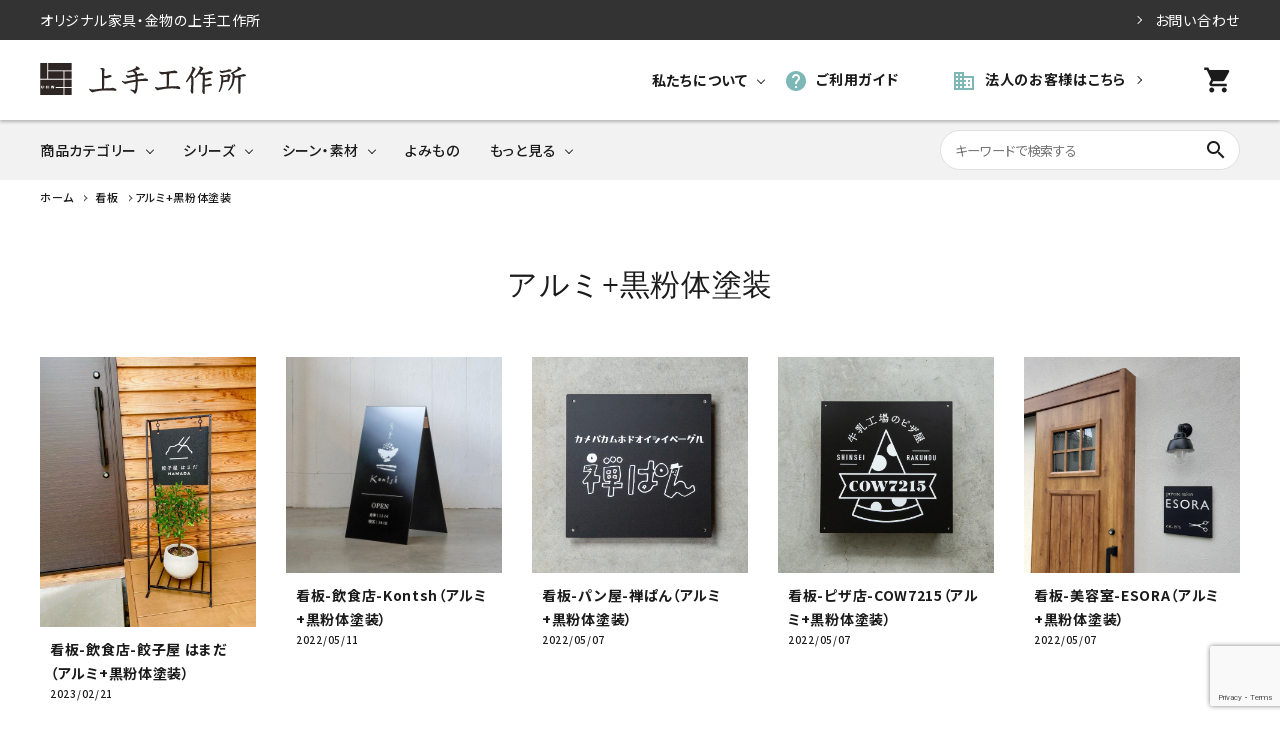

--- FILE ---
content_type: text/html; charset=UTF-8
request_url: https://www.jo-zu-works.com/blog/coordinate_category/%E7%9C%8B%E6%9D%BF/%E3%82%A2%E3%83%AB%E3%83%9F%E9%BB%92%E7%B2%89%E4%BD%93%E5%A1%97%E8%A3%85/
body_size: 24114
content:
<!DOCTYPE html>
<!--[if IE 7]>
<html class="ie ie7" lang="lang="ja"">
<![endif]-->
<!--[if IE 8]>
<html class="ie ie8" lang="lang="ja"">
<![endif]-->
<!--[if !(IE 7) | !(IE 8)  ]><!-->
<html lang="ja">
	<!--<![endif]-->
	<head>
		<!-- Global site tag (gtag.js) - Google Analytics -->
		<script async src="https://www.googletagmanager.com/gtag/js?id=G-CQZY6BTCSN"></script>
<script>
window.dataLayer = window.dataLayer || [];
function makeshop_ga_gtag(){dataLayer.push(arguments);}
makeshop_ga_gtag('js', new Date());
makeshop_ga_gtag('config', 'G-CQZY6BTCSN');
</script>
<script async src="https://www.googletagmanager.com/gtag/js?id=UA-221494603-1"></script>
<script>
  window.dataLayer = window.dataLayer || [];
  function gtag(){dataLayer.push(arguments);}
  gtag('js', new Date());

  gtag('config', 'UA-221494603-1');
</script>
		
		
		<!-- Google Tag Manager -->
<script>(function(w,d,s,l,i){w[l]=w[l]||[];w[l].push({'gtm.start':
new Date().getTime(),event:'gtm.js'});var f=d.getElementsByTagName(s)[0],
j=d.createElement(s),dl=l!='dataLayer'?'&l='+l:'';j.async=true;j.src=
'https://www.googletagmanager.com/gtm.js?id='+i+dl;f.parentNode.insertBefore(j,f);
})(window,document,'script','dataLayer','GTM-5MPH23H4');</script>
<!-- End Google Tag Manager -->
		
<script type="text/javascript">
    (function(c,l,a,r,i,t,y){
        c[a]=c[a]||function(){(c[a].q=c[a].q||[]).push(arguments)};
        t=l.createElement(r);t.async=1;t.src="https://www.clarity.ms/tag/"+i;
        y=l.getElementsByTagName(r)[0];y.parentNode.insertBefore(t,y);
    })(window, document, "clarity", "script", "i9pqckvdjj");
</script>
		
		<meta charset="UTF-8" />
		<meta http-equiv="X-UA-Compatible" content="IE=edge,chrome=1" />
				<meta name="viewport" content="width=device-width, initial-scale=1.0,user-scalable=yes, maximum-scale=1.0, minimum-scale=1.0" />
										<meta name="Description" content="" />
		<meta property="og:title" content="看板-飲食店-餃子屋 はまだ（アルミ+黒粉体塗装） | 上手工作所" />
		<meta property="og:description" content="" />
		<meta property="og:url" content="https://www.jo-zu-works.com/blog/coordinate/%e7%9c%8b%e6%9d%bf-%e9%a3%b2%e9%a3%9f%e5%ba%97-%e9%a4%83%e5%ad%90%e5%b1%8b-%e3%81%af%e3%81%be%e3%81%a0/" />
		<meta property="og:image" content="https://jozuworks.xsrv.jp/blog/wp-content/uploads/2023/02/306853961_1141076843451883_5924863217017026278_n.jpg" />
		<meta property="og:author" content="jozuworks_admin" />
				<meta name="Description" content="" />
		<meta property="og:title" content="看板-飲食店-Kontsh（アルミ+黒粉体塗装） | 上手工作所" />
		<meta property="og:description" content="" />
		<meta property="og:url" content="https://www.jo-zu-works.com/blog/coordinate/%e7%9c%8b%e6%9d%bf-%e9%a3%b2%e9%a3%9f%e5%ba%97-kontsh-%ef%bc%88%e3%82%a2%e3%83%ab%e3%83%9f%e9%bb%92%e7%b2%89%e4%bd%93%e5%a1%97%e8%a3%85%ef%bc%89/" />
		<meta property="og:image" content="https://jozuworks.xsrv.jp/blog/wp-content/uploads/2022/05/273682902_1696509144041845_6076885970208890386_n.jpg" />
		<meta property="og:author" content="jozuworks_admin" />
				<meta name="Description" content="" />
		<meta property="og:title" content="看板-パン屋-禅ぱん（アルミ+黒粉体塗装） | 上手工作所" />
		<meta property="og:description" content="" />
		<meta property="og:url" content="https://www.jo-zu-works.com/blog/coordinate/%e7%9c%8b%e6%9d%bf-%e3%83%91%e3%83%b3%e5%b1%8b-%e3%82%a2%e3%83%ab%e3%83%9f%e9%bb%92%e7%b2%89%e4%bd%93%e5%a1%97%e8%a3%85/" />
		<meta property="og:image" content="https://jozuworks.xsrv.jp/blog/wp-content/uploads/2022/05/271894512_5130405493659256_9208882324034300975_n-1200x1200.jpg" />
		<meta property="og:author" content="jozuworks_admin" />
				<meta name="Description" content="" />
		<meta property="og:title" content="看板-ピザ店-COW7215（アルミ+黒粉体塗装） | 上手工作所" />
		<meta property="og:description" content="" />
		<meta property="og:url" content="https://www.jo-zu-works.com/blog/coordinate/1643/" />
		<meta property="og:image" content="https://jozuworks.xsrv.jp/blog/wp-content/uploads/2022/05/258596251_615870479460403_6003120255433643990_n-1200x1200.jpg" />
		<meta property="og:author" content="jozuworks_admin" />
				<meta name="Description" content="" />
		<meta property="og:title" content="看板-美容室-ESORA（アルミ+黒粉体塗装） | 上手工作所" />
		<meta property="og:description" content="" />
		<meta property="og:url" content="https://www.jo-zu-works.com/blog/coordinate/%e7%9c%8b%e6%9d%bf-%e7%be%8e%e5%ae%b9%e5%ae%a4-esora-%e3%82%a2%e3%83%ab%e3%83%9f%e9%bb%92%e7%b2%89%e4%bd%93%e5%a1%97%e8%a3%85/" />
		<meta property="og:image" content="https://jozuworks.xsrv.jp/blog/wp-content/uploads/2022/05/274354099_143504491468911_7800783812238069800_n-1200x1200.jpg" />
		<meta property="og:author" content="jozuworks_admin" />
				<meta name="Description" content="" />
		<meta property="og:title" content="看板-飲食店-elph granola（アルミ+黒粉体塗装） | 上手工作所" />
		<meta property="og:description" content="" />
		<meta property="og:url" content="https://www.jo-zu-works.com/blog/coordinate/%e7%9c%8b%e6%9d%bf-%e9%a3%b2%e9%a3%9f%e5%ba%97-elph-granola/" />
		<meta property="og:image" content="https://jozuworks.xsrv.jp/blog/wp-content/uploads/2022/01/IMG_5023-1200x1200.jpg" />
		<meta property="og:author" content="jozuworks_admin" />
		
				<meta property="og:site_name" content="上手工作所 | オリジナル家具・金物の上手工作所オンラインショップ" />
		<meta property="og:type" content="blog" />
		<meta property="og:locale" content="ja_JP" />

		<meta property="fb:admins" content="" />
		<meta property="fb:app_id" content="" />
		
		<link rel="shortcut icon" type="image/ico" href="https://www.jo-zu-works.com/favicon.ico">


  <link href="https://fonts.googleapis.com/icon?family=Material+Icons" rel="stylesheet">

					<link rel="canonical" href="https://www.jo-zu-works.com/blog/coordinate_category/%E7%9C%8B%E6%9D%BF/%E3%82%A2%E3%83%AB%E3%83%9F%E9%BB%92%E7%B2%89%E4%BD%93%E5%A1%97%E8%A3%85/">
		
		<!-- <link rel="stylesheet" href="https://use.fontawesome.com/releases/v5.5.0/css/all.css" integrity="sha384-ã€€B4dIYHKNBt8Bc12p+WXckhzcICo0wtJAoU8YZTY5qE0Id1GSseTk6S+L3BlXeVIU" crossorigin="anonymous"> -->
		<link rel="stylesheet" href="https://cdnjs.cloudflare.com/ajax/libs/font-awesome/5.5.0/css/all.min.css?v202210" integrity="sha512-QfDd74mlg8afgSqm3Vq2Q65e9b3xMhJB4GZ9OcHDVy1hZ6pqBJPWWnMsKDXM7NINoKqJANNGBuVRIpIJ5dogfA==" crossorigin="anonymous" referrerpolicy="no-referrer" />

		<link href="https://jozuworks.xsrv.jp/blog/wp-content/themes/corekara/style.css" rel="stylesheet" type="text/css" />
		
		<link rel="stylesheet" href="https://cdn.jsdelivr.net/bxslider/4.2.12/jquery.bxslider.css">
		
						<title>アルミ+黒粉体塗装 &#8211; 上手工作所</title>
<meta name='robots' content='max-image-preview:large' />
<link rel='dns-prefetch' href='//www.google.com' />
<link rel="alternate" type="application/rss+xml" title="上手工作所 &raquo; フィード" href="https://www.jo-zu-works.com/blog/feed/" />
<link rel="alternate" type="application/rss+xml" title="上手工作所 &raquo; コメントフィード" href="https://www.jo-zu-works.com/blog/comments/feed/" />
<link rel="alternate" type="application/rss+xml" title="上手工作所 &raquo; アルミ+黒粉体塗装 カテゴリー のフィード" href="https://www.jo-zu-works.com/blog/coordinate_category/%e7%9c%8b%e6%9d%bf/%e3%82%a2%e3%83%ab%e3%83%9f%e9%bb%92%e7%b2%89%e4%bd%93%e5%a1%97%e8%a3%85/feed/" />
<style id='wp-img-auto-sizes-contain-inline-css' type='text/css'>
img:is([sizes=auto i],[sizes^="auto," i]){contain-intrinsic-size:3000px 1500px}
/*# sourceURL=wp-img-auto-sizes-contain-inline-css */
</style>
<style id='wp-emoji-styles-inline-css' type='text/css'>

	img.wp-smiley, img.emoji {
		display: inline !important;
		border: none !important;
		box-shadow: none !important;
		height: 1em !important;
		width: 1em !important;
		margin: 0 0.07em !important;
		vertical-align: -0.1em !important;
		background: none !important;
		padding: 0 !important;
	}
/*# sourceURL=wp-emoji-styles-inline-css */
</style>
<style id='wp-block-library-inline-css' type='text/css'>
:root{--wp-block-synced-color:#7a00df;--wp-block-synced-color--rgb:122,0,223;--wp-bound-block-color:var(--wp-block-synced-color);--wp-editor-canvas-background:#ddd;--wp-admin-theme-color:#007cba;--wp-admin-theme-color--rgb:0,124,186;--wp-admin-theme-color-darker-10:#006ba1;--wp-admin-theme-color-darker-10--rgb:0,107,160.5;--wp-admin-theme-color-darker-20:#005a87;--wp-admin-theme-color-darker-20--rgb:0,90,135;--wp-admin-border-width-focus:2px}@media (min-resolution:192dpi){:root{--wp-admin-border-width-focus:1.5px}}.wp-element-button{cursor:pointer}:root .has-very-light-gray-background-color{background-color:#eee}:root .has-very-dark-gray-background-color{background-color:#313131}:root .has-very-light-gray-color{color:#eee}:root .has-very-dark-gray-color{color:#313131}:root .has-vivid-green-cyan-to-vivid-cyan-blue-gradient-background{background:linear-gradient(135deg,#00d084,#0693e3)}:root .has-purple-crush-gradient-background{background:linear-gradient(135deg,#34e2e4,#4721fb 50%,#ab1dfe)}:root .has-hazy-dawn-gradient-background{background:linear-gradient(135deg,#faaca8,#dad0ec)}:root .has-subdued-olive-gradient-background{background:linear-gradient(135deg,#fafae1,#67a671)}:root .has-atomic-cream-gradient-background{background:linear-gradient(135deg,#fdd79a,#004a59)}:root .has-nightshade-gradient-background{background:linear-gradient(135deg,#330968,#31cdcf)}:root .has-midnight-gradient-background{background:linear-gradient(135deg,#020381,#2874fc)}:root{--wp--preset--font-size--normal:16px;--wp--preset--font-size--huge:42px}.has-regular-font-size{font-size:1em}.has-larger-font-size{font-size:2.625em}.has-normal-font-size{font-size:var(--wp--preset--font-size--normal)}.has-huge-font-size{font-size:var(--wp--preset--font-size--huge)}.has-text-align-center{text-align:center}.has-text-align-left{text-align:left}.has-text-align-right{text-align:right}.has-fit-text{white-space:nowrap!important}#end-resizable-editor-section{display:none}.aligncenter{clear:both}.items-justified-left{justify-content:flex-start}.items-justified-center{justify-content:center}.items-justified-right{justify-content:flex-end}.items-justified-space-between{justify-content:space-between}.screen-reader-text{border:0;clip-path:inset(50%);height:1px;margin:-1px;overflow:hidden;padding:0;position:absolute;width:1px;word-wrap:normal!important}.screen-reader-text:focus{background-color:#ddd;clip-path:none;color:#444;display:block;font-size:1em;height:auto;left:5px;line-height:normal;padding:15px 23px 14px;text-decoration:none;top:5px;width:auto;z-index:100000}html :where(.has-border-color){border-style:solid}html :where([style*=border-top-color]){border-top-style:solid}html :where([style*=border-right-color]){border-right-style:solid}html :where([style*=border-bottom-color]){border-bottom-style:solid}html :where([style*=border-left-color]){border-left-style:solid}html :where([style*=border-width]){border-style:solid}html :where([style*=border-top-width]){border-top-style:solid}html :where([style*=border-right-width]){border-right-style:solid}html :where([style*=border-bottom-width]){border-bottom-style:solid}html :where([style*=border-left-width]){border-left-style:solid}html :where(img[class*=wp-image-]){height:auto;max-width:100%}:where(figure){margin:0 0 1em}html :where(.is-position-sticky){--wp-admin--admin-bar--position-offset:var(--wp-admin--admin-bar--height,0px)}@media screen and (max-width:600px){html :where(.is-position-sticky){--wp-admin--admin-bar--position-offset:0px}}

/*# sourceURL=wp-block-library-inline-css */
</style><style id='global-styles-inline-css' type='text/css'>
:root{--wp--preset--aspect-ratio--square: 1;--wp--preset--aspect-ratio--4-3: 4/3;--wp--preset--aspect-ratio--3-4: 3/4;--wp--preset--aspect-ratio--3-2: 3/2;--wp--preset--aspect-ratio--2-3: 2/3;--wp--preset--aspect-ratio--16-9: 16/9;--wp--preset--aspect-ratio--9-16: 9/16;--wp--preset--color--black: #000000;--wp--preset--color--cyan-bluish-gray: #abb8c3;--wp--preset--color--white: #ffffff;--wp--preset--color--pale-pink: #f78da7;--wp--preset--color--vivid-red: #cf2e2e;--wp--preset--color--luminous-vivid-orange: #ff6900;--wp--preset--color--luminous-vivid-amber: #fcb900;--wp--preset--color--light-green-cyan: #7bdcb5;--wp--preset--color--vivid-green-cyan: #00d084;--wp--preset--color--pale-cyan-blue: #8ed1fc;--wp--preset--color--vivid-cyan-blue: #0693e3;--wp--preset--color--vivid-purple: #9b51e0;--wp--preset--gradient--vivid-cyan-blue-to-vivid-purple: linear-gradient(135deg,rgb(6,147,227) 0%,rgb(155,81,224) 100%);--wp--preset--gradient--light-green-cyan-to-vivid-green-cyan: linear-gradient(135deg,rgb(122,220,180) 0%,rgb(0,208,130) 100%);--wp--preset--gradient--luminous-vivid-amber-to-luminous-vivid-orange: linear-gradient(135deg,rgb(252,185,0) 0%,rgb(255,105,0) 100%);--wp--preset--gradient--luminous-vivid-orange-to-vivid-red: linear-gradient(135deg,rgb(255,105,0) 0%,rgb(207,46,46) 100%);--wp--preset--gradient--very-light-gray-to-cyan-bluish-gray: linear-gradient(135deg,rgb(238,238,238) 0%,rgb(169,184,195) 100%);--wp--preset--gradient--cool-to-warm-spectrum: linear-gradient(135deg,rgb(74,234,220) 0%,rgb(151,120,209) 20%,rgb(207,42,186) 40%,rgb(238,44,130) 60%,rgb(251,105,98) 80%,rgb(254,248,76) 100%);--wp--preset--gradient--blush-light-purple: linear-gradient(135deg,rgb(255,206,236) 0%,rgb(152,150,240) 100%);--wp--preset--gradient--blush-bordeaux: linear-gradient(135deg,rgb(254,205,165) 0%,rgb(254,45,45) 50%,rgb(107,0,62) 100%);--wp--preset--gradient--luminous-dusk: linear-gradient(135deg,rgb(255,203,112) 0%,rgb(199,81,192) 50%,rgb(65,88,208) 100%);--wp--preset--gradient--pale-ocean: linear-gradient(135deg,rgb(255,245,203) 0%,rgb(182,227,212) 50%,rgb(51,167,181) 100%);--wp--preset--gradient--electric-grass: linear-gradient(135deg,rgb(202,248,128) 0%,rgb(113,206,126) 100%);--wp--preset--gradient--midnight: linear-gradient(135deg,rgb(2,3,129) 0%,rgb(40,116,252) 100%);--wp--preset--font-size--small: 13px;--wp--preset--font-size--medium: 20px;--wp--preset--font-size--large: 36px;--wp--preset--font-size--x-large: 42px;--wp--preset--spacing--20: 0.44rem;--wp--preset--spacing--30: 0.67rem;--wp--preset--spacing--40: 1rem;--wp--preset--spacing--50: 1.5rem;--wp--preset--spacing--60: 2.25rem;--wp--preset--spacing--70: 3.38rem;--wp--preset--spacing--80: 5.06rem;--wp--preset--shadow--natural: 6px 6px 9px rgba(0, 0, 0, 0.2);--wp--preset--shadow--deep: 12px 12px 50px rgba(0, 0, 0, 0.4);--wp--preset--shadow--sharp: 6px 6px 0px rgba(0, 0, 0, 0.2);--wp--preset--shadow--outlined: 6px 6px 0px -3px rgb(255, 255, 255), 6px 6px rgb(0, 0, 0);--wp--preset--shadow--crisp: 6px 6px 0px rgb(0, 0, 0);}:where(.is-layout-flex){gap: 0.5em;}:where(.is-layout-grid){gap: 0.5em;}body .is-layout-flex{display: flex;}.is-layout-flex{flex-wrap: wrap;align-items: center;}.is-layout-flex > :is(*, div){margin: 0;}body .is-layout-grid{display: grid;}.is-layout-grid > :is(*, div){margin: 0;}:where(.wp-block-columns.is-layout-flex){gap: 2em;}:where(.wp-block-columns.is-layout-grid){gap: 2em;}:where(.wp-block-post-template.is-layout-flex){gap: 1.25em;}:where(.wp-block-post-template.is-layout-grid){gap: 1.25em;}.has-black-color{color: var(--wp--preset--color--black) !important;}.has-cyan-bluish-gray-color{color: var(--wp--preset--color--cyan-bluish-gray) !important;}.has-white-color{color: var(--wp--preset--color--white) !important;}.has-pale-pink-color{color: var(--wp--preset--color--pale-pink) !important;}.has-vivid-red-color{color: var(--wp--preset--color--vivid-red) !important;}.has-luminous-vivid-orange-color{color: var(--wp--preset--color--luminous-vivid-orange) !important;}.has-luminous-vivid-amber-color{color: var(--wp--preset--color--luminous-vivid-amber) !important;}.has-light-green-cyan-color{color: var(--wp--preset--color--light-green-cyan) !important;}.has-vivid-green-cyan-color{color: var(--wp--preset--color--vivid-green-cyan) !important;}.has-pale-cyan-blue-color{color: var(--wp--preset--color--pale-cyan-blue) !important;}.has-vivid-cyan-blue-color{color: var(--wp--preset--color--vivid-cyan-blue) !important;}.has-vivid-purple-color{color: var(--wp--preset--color--vivid-purple) !important;}.has-black-background-color{background-color: var(--wp--preset--color--black) !important;}.has-cyan-bluish-gray-background-color{background-color: var(--wp--preset--color--cyan-bluish-gray) !important;}.has-white-background-color{background-color: var(--wp--preset--color--white) !important;}.has-pale-pink-background-color{background-color: var(--wp--preset--color--pale-pink) !important;}.has-vivid-red-background-color{background-color: var(--wp--preset--color--vivid-red) !important;}.has-luminous-vivid-orange-background-color{background-color: var(--wp--preset--color--luminous-vivid-orange) !important;}.has-luminous-vivid-amber-background-color{background-color: var(--wp--preset--color--luminous-vivid-amber) !important;}.has-light-green-cyan-background-color{background-color: var(--wp--preset--color--light-green-cyan) !important;}.has-vivid-green-cyan-background-color{background-color: var(--wp--preset--color--vivid-green-cyan) !important;}.has-pale-cyan-blue-background-color{background-color: var(--wp--preset--color--pale-cyan-blue) !important;}.has-vivid-cyan-blue-background-color{background-color: var(--wp--preset--color--vivid-cyan-blue) !important;}.has-vivid-purple-background-color{background-color: var(--wp--preset--color--vivid-purple) !important;}.has-black-border-color{border-color: var(--wp--preset--color--black) !important;}.has-cyan-bluish-gray-border-color{border-color: var(--wp--preset--color--cyan-bluish-gray) !important;}.has-white-border-color{border-color: var(--wp--preset--color--white) !important;}.has-pale-pink-border-color{border-color: var(--wp--preset--color--pale-pink) !important;}.has-vivid-red-border-color{border-color: var(--wp--preset--color--vivid-red) !important;}.has-luminous-vivid-orange-border-color{border-color: var(--wp--preset--color--luminous-vivid-orange) !important;}.has-luminous-vivid-amber-border-color{border-color: var(--wp--preset--color--luminous-vivid-amber) !important;}.has-light-green-cyan-border-color{border-color: var(--wp--preset--color--light-green-cyan) !important;}.has-vivid-green-cyan-border-color{border-color: var(--wp--preset--color--vivid-green-cyan) !important;}.has-pale-cyan-blue-border-color{border-color: var(--wp--preset--color--pale-cyan-blue) !important;}.has-vivid-cyan-blue-border-color{border-color: var(--wp--preset--color--vivid-cyan-blue) !important;}.has-vivid-purple-border-color{border-color: var(--wp--preset--color--vivid-purple) !important;}.has-vivid-cyan-blue-to-vivid-purple-gradient-background{background: var(--wp--preset--gradient--vivid-cyan-blue-to-vivid-purple) !important;}.has-light-green-cyan-to-vivid-green-cyan-gradient-background{background: var(--wp--preset--gradient--light-green-cyan-to-vivid-green-cyan) !important;}.has-luminous-vivid-amber-to-luminous-vivid-orange-gradient-background{background: var(--wp--preset--gradient--luminous-vivid-amber-to-luminous-vivid-orange) !important;}.has-luminous-vivid-orange-to-vivid-red-gradient-background{background: var(--wp--preset--gradient--luminous-vivid-orange-to-vivid-red) !important;}.has-very-light-gray-to-cyan-bluish-gray-gradient-background{background: var(--wp--preset--gradient--very-light-gray-to-cyan-bluish-gray) !important;}.has-cool-to-warm-spectrum-gradient-background{background: var(--wp--preset--gradient--cool-to-warm-spectrum) !important;}.has-blush-light-purple-gradient-background{background: var(--wp--preset--gradient--blush-light-purple) !important;}.has-blush-bordeaux-gradient-background{background: var(--wp--preset--gradient--blush-bordeaux) !important;}.has-luminous-dusk-gradient-background{background: var(--wp--preset--gradient--luminous-dusk) !important;}.has-pale-ocean-gradient-background{background: var(--wp--preset--gradient--pale-ocean) !important;}.has-electric-grass-gradient-background{background: var(--wp--preset--gradient--electric-grass) !important;}.has-midnight-gradient-background{background: var(--wp--preset--gradient--midnight) !important;}.has-small-font-size{font-size: var(--wp--preset--font-size--small) !important;}.has-medium-font-size{font-size: var(--wp--preset--font-size--medium) !important;}.has-large-font-size{font-size: var(--wp--preset--font-size--large) !important;}.has-x-large-font-size{font-size: var(--wp--preset--font-size--x-large) !important;}
/*# sourceURL=global-styles-inline-css */
</style>

<style id='classic-theme-styles-inline-css' type='text/css'>
/*! This file is auto-generated */
.wp-block-button__link{color:#fff;background-color:#32373c;border-radius:9999px;box-shadow:none;text-decoration:none;padding:calc(.667em + 2px) calc(1.333em + 2px);font-size:1.125em}.wp-block-file__button{background:#32373c;color:#fff;text-decoration:none}
/*# sourceURL=/wp-includes/css/classic-themes.min.css */
</style>
<link rel='stylesheet' id='contact-form-7-css' href='https://jozuworks.xsrv.jp/blog/wp-content/plugins/contact-form-7/includes/css/styles.css?ver=5.5.3' type='text/css' media='all' />
<link rel='stylesheet' id='rpt_front_style-css' href='https://jozuworks.xsrv.jp/blog/wp-content/plugins/related-posts-thumbnails/assets/css/front.css?ver=1.9.0' type='text/css' media='all' />
<link rel='stylesheet' id='searchandfilter-css' href='https://jozuworks.xsrv.jp/blog/wp-content/plugins/search-filter/style.css?ver=1' type='text/css' media='all' />
<link rel='stylesheet' id='wc-shortcodes-style-css' href='https://jozuworks.xsrv.jp/blog/wp-content/plugins/wc-shortcodes/public/assets/css/style.css?ver=3.46' type='text/css' media='all' />
<link rel='stylesheet' id='base-css' href='https://jozuworks.xsrv.jp/blog/wp-content/themes/corekara/edit_sp/style.css' type='text/css' media='all' />
<link rel='stylesheet' id='grid-css' href='https://jozuworks.xsrv.jp/blog/wp-content/themes/corekara/library/grid.css' type='text/css' media='all' />
<link rel='stylesheet' id='editstyle-css' href='https://jozuworks.xsrv.jp/blog/wp-content/themes/corekara/edit_responsive/edit_style.css' type='text/css' media='all' />
<link rel='stylesheet' id='tablepress-default-css' href='https://jozuworks.xsrv.jp/blog/wp-content/tablepress-combined.min.css?ver=5' type='text/css' media='all' />
<link rel='stylesheet' id='wordpresscanvas-font-awesome-css' href='https://jozuworks.xsrv.jp/blog/wp-content/plugins/wc-shortcodes/public/assets/css/font-awesome.min.css?ver=4.7.0' type='text/css' media='all' />
<link rel="https://api.w.org/" href="https://www.jo-zu-works.com/blog/wp-json/" /><link rel="alternate" title="JSON" type="application/json" href="https://www.jo-zu-works.com/blog/wp-json/wp/v2/coordinate_category/15" />			<style>
			#related_posts_thumbnails li{
				border-right: 1px solid #dddddd;
				background-color: #ffffff			}
			#related_posts_thumbnails li:hover{
				background-color: #eeeeee;
			}
			.relpost_content{
				font-size:	12px;
				color: 		#333333;
			}
			.relpost-block-single{
				background-color: #ffffff;
				border-right: 1px solid  #dddddd;
				border-left: 1px solid  #dddddd;
				margin-right: -1px;
			}
			.relpost-block-single:hover{
				background-color: #eeeeee;
			}
		</style>

			<style type="text/css" id="wp-custom-css">
			.button03 a {
  display: flex;
  justify-content: space-between;
  align-items: center;
  margin: 0;
  padding: 1em 2em;
  width: 300px;
  color: #2285b1;
  font-size: 18px;
  font-weight: 700;
  border: 2px solid #2285b1;
}

.button03 a::after {
  content: '';
  width: 5px;
  height: 5px;
  border-top: 1px solid #2285b1;
  border-right: 1px solid #2285b1;
  transform: rotate(45deg);
}

.button03 a:hover {
  color: #333333;
  text-decoration: none;
  background-color: #a0c4d3;
}

.button03 a:hover::after {
  border-top: 1px solid #333333;
 }

.post_title {
	font-family: '游明朝','Yu Mincho',YuMincho,'Hiragino Mincho Pro',serif;
	font-size: 20px;
	font-weight: 500;
	line-height: 1.5em;
}

.blog_inner p{
 font-size: 14px;	
}

.google_map{
	position:relative;
	width:100%;
	height:0;
	padding-top:75%;
}
.google_map iframe{
	position:absolute;
	top:0;
	left:0;
	width:100%;
	height:100%;
}

/* デフォルトの幅は、スマホ。モバイルファーストでデザイン */
div.wpcf7 input[name="text-866"],
div.wpcf7 input[name="tel-629"],
div.wpcf7 input[name="your-name"],
div.wpcf7 input[name="your-email"],
div.wpcf7 input[name="your-subject"] {
    width: 280px;
}
div.wpcf7 textarea[name="your-message"] {
    width: 280px;
}
div.wpcf7 {
    width:330px;    
}
@media screen and (min-width:480px) {
    /* 幅、480pxからは、この設定。 */
	div.wpcf7 input[name="text-866"],
    div.wpcf7 input[name="tel-629"],
    div.wpcf7 input[name="your-name"],
    div.wpcf7 input[name="your-email"],
    div.wpcf7 input[name="your-subject"] {
        width: 280px;
    }
    div.wpcf7 textarea[name="your-message"] {
        width: 280px;
    }
    div.wpcf7 {
        width:330px;    
    }
}
@media screen and (min-width:768px) and ( max-width:1024px) {
    /* 幅が、768px から、1024pxまでは、この設定 */
	div.wpcf7 input[name="text-866"],
    div.wpcf7 input[name="tel-629"],
    div.wpcf7 input[name="your-name"],
    div.wpcf7 input[name="your-email"],
    div.wpcf7 input[name="your-subject"] {
        width: 560px;
    }
    div.wpcf7 textarea[name="your-message"] {
        width: 560px;
    }
    div.wpcf7 {
        width:690px;    
    }
}
@media screen and (min-width:1024px) {
    /* 横幅が、1024pxからは、この設定 */
	div.wpcf7 input[name="text-866"],
    div.wpcf7 input[name="tel-629"],
    div.wpcf7 input[name="your-name"],
    div.wpcf7 input[name="your-email"],
    div.wpcf7 input[name="your-subject"] {
        width: 850px;
    }
    div.wpcf7 textarea[name="your-message"] {
        width: 850px;
    }
    div.wpcf7 {
        width:1050px;
        padding-left:70px;
    }

}
/*コーディネート*/
div #coordinateHeader h1{
    font-weight: 500;
    font-family: "游明朝", YuMincho, "Hiragino Mincho ProN W3", "ヒラギノ明朝 ProN W3", "Hiragino Mincho ProN", "HG明朝E", "ＭＳ Ｐ明朝", "ＭＳ 明朝", serif;
    font-size: 20px inportant;
		}


div #coodinate h3{
    font-size: 16px inportant;
    padding-bottom: 15px;
}
/*かごだけメイクショップカート*/
.addCart {
border-radius:6px;
-webkit-border-radius:6px;
-moz-border-radius:6px;
padding:5px 30px !important;
background:#333;/* ボタンの色指定*/
color:#fff;/* ボタンの文字色指定*/
font-size:14px;
line-height:2;
font-weight:bold;
cursor:pointer;
}
/**/

.t_box img{
    padding: 60px 0;
}
.t_box pre{
    padding: -10px 0 10px 0;
}


@media only screen and (min-width: 768px) {
.t_box{
    width: 68%;
}

div.renual_info01 img{
	width: 75%;
	image-rendering: crisp-edges;
} 
div.renual_info01{
border: 5px solid #9CC;
padding: 40px 15px 60px 0px;
margin:30px 0px;
}
}

@media only screen and (max-width: 768px) {
.t_box{
    width: 100%;
	text-align: center;
}
div.renual_info01{
border-bottom: 1px solid #CCC;
padding: 20px 0px 40px 0px;
}
}

pre{
    font-weight: bold;
    font-size: small;
	font-family: "Noto Sans JP", "游ゴシック", YuGothic, "ヒラギノ角ゴ Pro", "Hiragino Kaku Gothic Pro", "メイリオ", "Meiryo", Osaka, "ＭＳ Ｐゴシック", "MS PGothic", sans-serif;
}

.blog_inner a {
    color: #3399cc!important;
}


.blog_inner h3{
    margin: 40px 0px;
}


@media screen and (min-width: 780px) {
.blog_inner img{
  padding-top: 40px;
  padding-bottom: 40px;
}
.yarpp-thumbnail img{
  padding-top: 10px !important;
  padding-bottom: 10px !important;
}
.wc-shortcodes-column img{
  padding-bottom: 10px !important;
}
.wc-shortcodes-column{
  padding-bottom: 20px;
}
.blog_inner{
  padding-top: 40px !important;
}
}


@media screen and (max-width: 780px) {
.blog_inner img{
  padding-top: 10px;
  padding-bottom: 10px;
}
}

/*商品一覧*/
ul.itemList01{
 list-style: none!important;
 display: flex;
 justify-content: flex-start;
 align-items: flex-start;
 flex-wrap: wrap;
 margin: 0 auto 80px;
 width: 100%;
}

	
.itemList01 li{
 list-style: none!important;
    font-size: 12px;
}
.itemList01 img{
    width: 100%;
    padding-top: 0;
    padding-bottom: 0;
}
		
@media (min-width: 780px) {
	
	.flame{ 
    margin: 0px auto 15px auto;
	}
	
	.itemList01 li{
    padding-right: 16px;
    width: 20%;
  }
}
	
@media (max-width: 780px) {
	.flame{ 
    margin: 0px auto;
	}
	ul.itemList01{
		justify-content: space-between;
	}
	.itemList01 li{
    width: 48%;
    padding-right: 0;
  }
}

.blog_inner li{
    padding-top: 5px;
    padding-bottom: 5px;
}

/*追加パーツ購入リンク*/
@media only screen and (max-width: 768px) {
div.tuika_leftimg img {
    width: 140px;
}
div.tuika_leftimg img {
    margin-right: 20px;
}
.tuika_leftimg h4 {
    margin-top: -30px;
	font-size: 16px;
	}
div.tuika_leftimg {
    padding: 15px;
}
div.tuika_leftimg p {
    padding: 6px 8px 0px 8px;
}
}

@media only screen and (min-width: 768px) {
div.tuika_leftimg img {
    width: 250px;
}
div.tuika_leftimg img {
    margin-right: 40px;
}
.tuika_leftimg h4 {
    margin-top: -20px;
	    font-size: 18px;
}
div.tuika_leftimg {
    padding: 20px;
}
div.tuika_leftimg p {
    padding: 8px 10px;
}
}

div.tuika_leftimg {
    margin-top: 0px;
    margin-bottom: 20px;
    border: 1px solid #ccc;
}

div.tuika_leftimg img {
    float: left;
    margin-top: -25px!important;
    margin-bottom: 0px!important;
    margin-left: -10px;
}
.tuika_leftimg h4 {
    font-weight: 500;
    padding: 0px 0px 13px 0px;
    line-height: 1.5em;
}
.tuika_place {
    margin-bottom: 0px;
    padding-bottom: 5px;
    font-weight: bold !important;
    font-size: 18px !important;
}
.btn, a.btn, button.btn {
    font-size: 14px;
    font-weight: 500;
    line-height: 1.5;
    position: relative;
    display: inline-block;
    padding: 5px 30px 8px 30px;
    cursor: pointer;
    -webkit-user-select: none;
    -moz-user-select: none;
    -ms-user-select: none;
    user-select: none;
    -webkit-transition: all 0.3s;
    transition: all 0.3s;
    text-align: center;
    vertical-align: middle;
    text-decoration: none;
    letter-spacing: 0.1em;
    color: #FFF;
    border-radius: 0.5rem;
}
.btn--bk, a.btn--bk {
    color: #fff;
    background-color: #333333;
}
.btn--bk:hover, a.btn--bk:hover {
    color: #fff;
    background-color: #666666;
}
.tuika_placet {
}
	.tuika_placet td{
    border-bottom: 1px dotted #CCCCCC;
    width: 29%;
    padding: 10px 0px 10px 10px;
    margin-bottom: 0px;
}

	.tuika_placet th{
    border-bottom: 1px dotted #CCCCCC;
    width: 40%;
    padding: 10px 20px 10px 0px;
    margin-bottom: 0px;
    text-align: left;
}

.pd20{
	 padding: 20px 30px;
	width: 100%;
	 text-align: center;
}

/* 750px以下で画像切り替え　*/
.vew750_pc { display: block !important; }
.vew750_sp { display: none !important; }
 

@media only screen and (max-width: 750px) {
.vew750_pc { display: none !important; }
.vew750_sp  { display: block !important; }
}

/*レスポンシブテーブル*/
.res_t table {
    border-collapse: collapse;
    margin: 0 auto;
    padding: 0;
    table-layout: fixed;
}
.res_t table tr {
    background-color: #fff;
    border: 1px solid #bbb;
    padding: .35em;
}
.res_t table th, .res_t table td {
    padding: 1em 10px 1em 1em;
    border-right: 1px solid #bbb;
}
.res_t table th {
    font-size: 1em;
}
res_table thead tr {
    background-color: #eee;
}
@media screen and (max-width: 600px) {
.res_t table {
    border: 0;
    width: 100%
}
.res_t table th {
    background-color: #eee;
    display: block;
    border-right: none;
}
.res_t table thead {
    border: none;
    clip: rect(0 0 0 0);
    height: 1px;
    margin: -1px;
    overflow: hidden;
    padding: 0;
    position: absolute;
    width: 1px;
}
.res_t table tr {
    display: block;
    margin-bottom: .625em;
}
.res_t table td {
    border-bottom: 1px solid #bbb;
    display: block;
    font-size: 1em;
    text-align: right;
    position: relative;
    padding: .625em .625em .625em 4em;
    border-right: none;
}
.res_t table td::before {
    content: attr(data-label);
    font-weight: bold;
    position: absolute;
    left: 10px;
}
.res_t table td:last-child {
    border-bottom: 0;
}

.line_tit {
    color: #365AB9;
    font-size: 14px;
    border-bottom: 1px solid #ccc;
    padding-bottom: 10px;
}
/*ボタン グレー3*/
a.btn_gray03 {
    display: block;
    max-width: 350px;
    padding: 1.5rem 3.0rem 1.9rem 3.0rem;
    margin: 10px 0;
    background-color: #222;
    border-radius: 8px;
  box-sizing: border-box;
    text-decoration: none;
    transition: 0.3s;
}
a.btn_gray03 span.bg03__text {
    display: block;
    position: relative;
    color: #fff;
    font-size: 16px;
    text-align: center;
    padding-left: 30px;
}
a.btn_gray03 span.bg03__text:before {
    content: '';
    width: 20px;
    height: 20px;
    background: #ffffff;
    border-radius: 50%;
    position: absolute;
    top: 0;
    left: 0;
    bottom: 0;
     margin: auto;
}
a.btn_gray03 span.bg03__text:after {
    content: '';
    width: 8px;
    height: 8px;
    border-top: 3px solid #222;
    border-right: 3px solid #222;
  box-sizing: border-box;
    transform: rotate(45deg);
    position: absolute;
    top: 0;
    left: 5px;
    bottom: 0;
    margin: auto;
    transition: 0.3s;
}
a.btn_gray03:hover {
    background-color: #CCCCCC;
}
a.btn_gray03:hover span.bg03__text:after {
    border-top: 3px solid #CCCCCC;
    border-right: 3px solid #CCCCCC;
}

	/*ナビ*/
	.nav_00 {
  background-color: #888;
  color: white;
}
.nav_00 ul {
  display: flex;
  flex-flow: row;
  justify-content: left;
  margin: 0;
  padding: 0px;
  list-style-type: none;
}
.nav_00 a {
  display: block;
  padding: 12px 30px 14px 30px;
  color: white;
  text-decoration: none;
}
.nav_00 li a:hover {
  background-color: #AAA;
}
		
		
@media (max-width: 768px) {
.nav_00 ul{
    flex-direction: column;
    align-item_fs: left;
  }
}

/* 送信ボタン */
.cf7__button {
  padding-left: 72px;
  text-align: center;
}

input[type="submit"] {
  width: 260px;
  height: 60px;
  background: #000;
  color: #fff;
  transition: opacity .6s;
}

input[type="submit"]:hover {
  opacity: .6;
}
		</style>
						<script src="https://code.jquery.com/jquery-3.5.1.min.js" integrity="sha256-9/aliU8dGd2tb6OSsuzixeV4y/faTqgFtohetphbbj0=" crossorigin="anonymous"></script>
		<script src="https://cdn.jsdelivr.net/bxslider/4.2.12/jquery.bxslider.min.js"></script>
	</head>
	<!-- Google tag (gtag.js) -->
<script async src="https://www.googletagmanager.com/gtag/js?id=GT-5NP5CP8L"></script>
<script>
  window.dataLayer = window.dataLayer || [];
  function gtag(){dataLayer.push(arguments);}
  gtag('js', new Date());

  gtag('config', 'GT-5NP5CP8L');
</script>

	<body data-rsssl=1 class="archive tax-coordinate_category term-15 wp-theme-corekara wc-shortcodes-font-awesome-enabled">
		
		<!-- Google Tag Manager (noscript) -->
<noscript><iframe src="https://www.googletagmanager.com/ns.html?id=GTM-5MPH23H4"
height="0" width="0" style="display:none;visibility:hidden"></iframe></noscript>
<!-- End Google Tag Manager (noscript) -->
		
		<!-- ヘッダー -->
<header id="hdr" class="hdr--typeE">
  <div class="hdrTop">
    <div class="hdrInner">
      <p class="hdrInfo">オリジナル家具・金物の上手工作所</p>
      <nav class="exNav exNav--typeA">
        <ul>
          <li><a class="ga-click-header" href="#makeshop-common-contact-url">お問い合わせ</a></li>
        </ul>
      </nav>
    </div>
  </div>
  <div class="hdrFixed--sp">
    <div class="hdrMiddle hdrMiddle--logoLeft">
      <div class="hdrInner">
        <div class="spOnly"> </div>
        <h1 id="hdrLogo" class="hdrMiddle__left"> <a class="ga-click-header" href="https://www.jo-zu-works.com/"> 
          <!-- PC用 --><img class="gNav__listIcon" src="https://gigaplus.makeshop.jp/jozuworks21/img/logo_pc2.svg" alt="上手工作所" width="206" height="32" > </a> </h1>
        <div class="hdrMiddle__middle pcOnly hdrMiddle__right">
          <ul class="gNav" style="list-style: none;">
            <li class="hasChildren downMenu pcOnly"><a class="ga-click-header" href="#" style="font-weight: bold;">私たちについて</a>
              <ul style="list-style: none;">
                <li><a class="ga-click-header" href="https://www.jo-zu-works.com/view/page/about">上手工作所のコンセプト</a></li>
                <li><a class="ga-click-header" href="https://www.jo-zu-works.com/view/page/shop">実店舗について</a></li>
                <li><a class="ga-click-header" href="https://jozuworks.xsrv.jp/blog/access/#tit02">来店予約</a></li>
                <li><a class="ga-click-header" href="https://www.jo-zu-works.com/blog/category/saiyo/">採用情報</a></li>
              </ul>
            </li>
          </ul>
          <nav class="btnNav"> <a class="ga-click-header" href="https://www.jo-zu-works.com/blog/guide-01/" class="arrow"> <i class="material-icons">help</i> ご利用ガイド </a> <a class="ga-click-header arrow" href="https://www.jo-zu-works.com/view/page/hojin"> <i class="material-icons">business</i> 法人のお客様はこちら </a> </nav>
        </div>
        <div class="hdrMiddle__right">
          <nav class="iconNav">
            <ul>
              <!-- <li class="pcOnly"><a href="#makeshop-common-login-url:mypage"><i class="material-icons">favorite</i></a></li> --> 
              <!-- <li><a href="#"><i class="material-icons">person</i></a></li> -->
              <li class="hdrSearch--toggle spOnly"> <span><i class="material-icons">search</i></span>
                <div class="hdrSearch__wrap hdrSearch--ds" style="display: none;">
                  <form class="searchForm searchFormB" action="https://www.jo-zu-works.com/view/search" method="get" accept-charset="EUC-JP">
                    <div class="searchForm__inner">
                      <input type="text" value="" placeholder="キーワードで検索する" class="search-keyword" name="search_keyword">
                      <button type="submit" class="searchForm__submit search-url"><i class="gNav__listIcon material-icons">search</i></button>
                    </div>
                  </form>
                </div>
              </li>
              <li><a class="ga-click-header" href="https://www.jo-zu-works.com/view/cart" class="iconNav__cart"><i class="material-icons">shopping_cart</i></a></li>
              <li class="spOnly" style="margin-left:10px;">
                <div class="menuToggle"> <i class="material-icons">menu</i> </div>
              </li>
            </ul>
          </nav>
        </div>
      </div>
    </div>
    <div class="hdrBottom hdrBottom--seachWrap spOnly">
      <div class="hdrInner">
        <nav class="hdrCatMenu hdrCatMenu4row">
          <div class="hdrCatMenu__col"> <a href="" class="hdrCatMenu--toggle ga-click-header"><span>商品を選ぶ</span></a>
            <ul>
              <!--<li><a class="ga-click-header" href="https://www.jo-zu-works.com/blog/category/new/">新商品／ニュース</a></li>-->
              <li><a class="ga-click-header" href="https://www.jo-zu-works.com/view/category/ct2">金物</a></li>
              <li><a class="ga-click-header" href="https://www.jo-zu-works.com/view/category/ct3">家具</a></li>
              <li><a class="ga-click-header" href="https://www.jo-zu-works.com/view/category/ct4">照明</a></li>
              <li><a class="ga-click-header" href="https://www.jo-zu-works.com/view/category/ct27">表札</a></li>
              <li><a class="ga-click-header" href="https://www.jo-zu-works.com/view/category/ct5">看板</a></li>
              <li><a class="ga-click-header" href="https://www.jo-zu-works.com/view/category/ct146">アート・雑貨</a></li>
              <li><a class="ga-click-header" href="https://www.jo-zu-works.com/view/category/ct185">シリーズ</a></li>
              <li><a class="ga-click-header" href="https://www.jo-zu-works.com/blog/item01/">シーン・用途</a></li>
              <li><a class="ga-click-header" href="https://www.jo-zu-works.com/blog/item02/">素材・仕上げ</a></li>
              <li><a class="ga-click-header" href="https://www.jo-zu-works.com/blog/item03/">色味</a></li>
              <li><a class="ga-click-header" href="https://www.jo-zu-works.com/blog/nohin/">納品事例</a></li>
            </ul>
          </div>
          <div class="hdrCatMenu__col"> <a href="#" class="hdrCatMenu--toggle ga-click-header"><span>上手工作所について</span></a>
            <ul>
              <li><a class="ga-click-header" href="https://www.jo-zu-works.com/view/page/about">コンセプト</a></li>
              <li><a class="ga-click-header" href="https://www.jo-zu-works.com/view/page/shop">実店舗について</a></li>
              <li><a class="ga-click-header" href="https://www.jo-zu-works.com/blog/access/#tit02">来店予約</a></li>
              <li><a class="ga-click-header" href="https://www.jo-zu-works.com/blog/category/saiyo/">採用情報</a></li>
            </ul>
          </div>
          <!--<div class="hdrCatMenu__col"> <a class="ga-click-header" href="https://www.jo-zu-works.com/view/page/about" class="">上手工作所について</a> </div>-->
          <div class="hdrCatMenu__col"> <a class="ga-click-header" href="https://www.jo-zu-works.com/blog/category/reading_material/" class="">よみもの</a> </div>
        </nav>
      </div>
    </div>
    <div class="hdrBottom hdrBottom--onlyNav pcOnly hdrFixed--pc">
      <div class="hdrInner">
        <nav class="gNav gNav--typeA">
          <ul>
            <li class="hasChildren"><a class="ga-click-header" href="#">商品カテゴリー</a>
              <div class="megaMenu megaMenu--typeB">
                <h3 class="megaMenu__title"><a href="https://www.jo-zu-works.com/view/category/ct2">金物</a></h3>
                <ul class="megaMenu__inner row">
                  <li class="col-2"><a class="ga-click-header" href="https://www.jo-zu-works.com/view/category/ct10" class="megaMenu__arrow">ハンガーバー(ランドリー・クローゼット)</a></li>
                  <li class="col-2"><a class="ga-click-header" href="https://www.jo-zu-works.com/view/category/ct171" class="megaMenu__arrow">フック</a></li>
                  <li class="col-2"><a class="ga-click-header" href="https://www.jo-zu-works.com/view/category/ct170" class="megaMenu__arrow">ハンガー(タオル・キッチン)</a></li>
                  <li class="col-2"><a class="ga-click-header" href="https://www.jo-zu-works.com/view/category/ct8" class="megaMenu__arrow">ブラケット・棚受</a></li>
                  <li class="col-2"><a class="ga-click-header" href="https://www.jo-zu-works.com/view/category/ct6" class="megaMenu__arrow">ドアハンドル</a></li>
                  <li class="col-2"><a class="ga-click-header" href="https://www.jo-zu-works.com/view/category/ct13" class="megaMenu__arrow">手すり</a></li>
                  <li class="col-2"><a class="ga-click-header" href="https://www.jo-zu-works.com/view/category/ct7" class="megaMenu__arrow">家具ハンドル・つまみ</a></li>
                  <li class="col-2"><a class="ga-click-header" href="https://www.jo-zu-works.com/view/category/ct48" class="megaMenu__arrow">テーブル脚・棚脚</a></li>
                  <li class="col-2"><a class="ga-click-header" href="https://www.jo-zu-works.com/view/category/ct12" class="megaMenu__arrow">カーテンレール</a></li>
                  <li class="col-2"><a class="ga-click-header" href="https://www.jo-zu-works.com/view/category/ct14" class="megaMenu__arrow">金物雑貨</a></li>
                  <li class="col-2"><a class="ga-click-header" href="https://www.jo-zu-works.com/view/category/ct116" class="megaMenu__arrow">お手入れキット</a></li>
                </ul>
                <h3 class="megaMenu__title"><a href="https://www.jo-zu-works.com/view/category/ct3">家具</a></h3>
                <ul class="megaMenu__inner row">
                  <li class="col-2"><a class="ga-click-header" href="https://www.jo-zu-works.com/view/category/ct114" class="megaMenu__arrow">無垢天板</a>
                  <li class="col-2"><a class="ga-click-header" href="https://www.jo-zu-works.com/view/category/ct16" class="megaMenu__arrow">テーブル・デスク</a></li>
                  <li class="col-2"><a class="ga-click-header" href="https://www.jo-zu-works.com/view/category/ct17" class="megaMenu__arrow">チェア</a></li>
                  <li class="col-2"><a class="ga-click-header" href="https://www.jo-zu-works.com/view/category/ct18" class="megaMenu__arrow">ソファ・ベンチ</a></li>
                  <li class="col-2"><a class="ga-click-header" href="https://www.jo-zu-works.com/view/category/ct45" class="megaMenu__arrow">ミラー</a></li>
                  <li class="col-2"><a class="ga-click-header" href="https://www.jo-zu-works.com/view/category/ct19" class="megaMenu__arrow">収納家具</a></li>
                  <li class="col-2"><a class="ga-click-header" href="https://www.jo-zu-works.com/view/category/ct44" class="megaMenu__arrow">棚板・シェルフ</a></li>
					<li class="col-2"><a class="ga-click-header" href="https://www.jo-zu-works.com/view/category/ct203" class="megaMenu__arrow">パーテーション</a></li>
                  <li class="col-2"><a class="ga-click-header" href="https://www.jo-zu-works.com/view/category/ct46" class="megaMenu__arrow">オリジナル木製品</a></li>
                  <li class="col-2"><a class="ga-click-header" href="https://www.jo-zu-works.com/view/category/ct116" class="megaMenu__arrow">お手入れキット</a></li>
                </ul>
                <h3 class="megaMenu__title"><a href="https://www.jo-zu-works.com/view/category/ct4">照明</a></h3>
                <ul class="megaMenu__inner row">
                  <li class="col-2"><a class="ga-click-header" href="https://www.jo-zu-works.com/view/category/ct25" class="megaMenu__arrow">外灯</a></li>
                  <li class="col-2"><a class="ga-click-header" href="https://www.jo-zu-works.com/view/category/ct23" class="megaMenu__arrow">ブラケットライト</a></li>
                  <li class="col-2"><a class="ga-click-header" href="https://www.jo-zu-works.com/view/category/ct22" class="megaMenu__arrow">ペンダントライト</a></li>
                  <li class="col-2"><a class="ga-click-header" href="https://www.jo-zu-works.com/view/category/ct24" class="megaMenu__arrow">デスクライト</a></li>
                  <li class="col-2"><a class="ga-click-header" href="https://www.jo-zu-works.com/view/category/ct26" class="megaMenu__arrow">照明パーツ・電球</a></li>
                </ul>
                <h3 class="megaMenu__title"><a href="https://www.jo-zu-works.com/view/category/ct27">表札</a></h3>
                <ul class="megaMenu__inner row">
                  <li class="col-2"><a class="ga-click-header" href="https://www.jo-zu-works.com/view/category/ct27" class="megaMenu__arrow">表札</a></li>
                  <li class="col-2"><a class="ga-click-header" href="https://www.jo-zu-works.com/view/category/ct59" class="megaMenu__arrow">インターフォンカバー表札</a></li>
                </ul>
                <h3 class="megaMenu__title"><a href="https://www.jo-zu-works.com/view/category/ct5">看板</a></h3>
                <ul class="megaMenu__inner row">
                  <li class="col-2"><a class="ga-click-header" href="https://www.jo-zu-works.com/view/category/ct28" class="megaMenu__arrow">スタンド看板</a></li>
                  <li class="col-2"><a class="ga-click-header" href="https://www.jo-zu-works.com/view/category/ct29" class="megaMenu__arrow">壁面看板</a></li>
                  <li class="col-2"><a class="ga-click-header" href="https://www.jo-zu-works.com/view/category/ct178" class="megaMenu__arrow">卓上サイン</a></li>
                  <li class="col-2"><a class="ga-click-header" href="https://www.jo-zu-works.com/view/category/ct30" class="megaMenu__arrow">ルームサイン</a></li>
                  <li class="col-2"><a class="ga-click-header" href="https://www.jo-zu-works.com/view/category/ct31" class="megaMenu__arrow">サインプレート</a></li>
                  <li class="col-2"><a class="ga-click-header" href="https://www.jo-zu-works.com/view/category/ct32" class="megaMenu__arrow">一枚板看板</a></li>
                </ul>
                <h3 class="megaMenu__title"><a href="https://www.jo-zu-works.com/view/category/ct146">アート・雑貨</a></h3>
                <ul class="megaMenu__inner row">
                  <li class="col-2"><a class="ga-click-header" href="https://www.jo-zu-works.com/view/category/ct149" class="megaMenu__arrow">アート</a></li>
                  <li class="col-2"><a class="ga-click-header" href="https://www.jo-zu-works.com/view/category/ct14" class="megaMenu__arrow">金物雑貨</a></li>
                  <li class="col-2"><a class="ga-click-header" href="https://www.jo-zu-works.com/view/category/ct46" class="megaMenu__arrow">オリジナル木製品</a></li>
                </ul>
              </div>
            </li>
            <li class="hasChildren"> <a href="#">シリーズ</a>
              <div class="megaMenu megaMenu--typeB">
              <h3 class="megaMenu__title"><a href="https://www.jo-zu-works.com/view/category/ct185">シリーズ</a></h3>
              <ul class="megaMenu__inner row">
				<li class="col-2"><a class="ga-click-header" href="/view/category/ct204" class="megaMenu__arrow">The Hotel</a></li>
                <li class="col-2"><a class="ga-click-header" href="/view/category/ct186" class="megaMenu__arrow">ナンナロ</a></li>
                <li class="col-2"><a class="ga-click-header" href="/view/category/ct188" class="megaMenu__arrow">SOU</a></li>
                <li class="col-2"><a class="ga-click-header" href="/view/category/ct187" class="megaMenu__arrow">BOU</a></li>
                <li class="col-2"><a class="ga-click-header" href="/view/category/ct189" class="megaMenu__arrow">Haco</a></li>
              </ul>
            <li class="hasChildren"> <a href="#">シーン・素材</a>
              <div class="megaMenu megaMenu--typeB">
                <h3 class="megaMenu__title"><a href="/blog/item01/">シーン・用途</a></h3>
                <ul class="megaMenu__inner row">
                  <li class="col-2"><a class="ga-click-header" href="/view/category/ct43" class="megaMenu__arrow">玄関</a></li>
                  <li class="col-2"><a class="ga-click-header" href="/view/category/ct144" class="megaMenu__arrow">ガレージ</a></li>
                  <li class="col-2"><a class="ga-click-header" href="/view/category/ct119" class="megaMenu__arrow">リビング</a></li>
                  <li class="col-2"><a class="ga-click-header" href="/view/category/ct120" class="megaMenu__arrow">ダイニング</a></li>
                  <li class="col-2"><a class="ga-click-header" href="/view/category/ct121" class="megaMenu__arrow">キッチン</a></li>
                  <li class="col-2"><a class="ga-click-header" href="/view/category/ct122" class="megaMenu__arrow">トイレ・洗面所</a></li>
                  <li class="col-2"><a class="ga-click-header" href="/view/category/ct124" class="megaMenu__arrow">収納・クローゼット</a></li>
                  <li class="col-2"><a class="ga-click-header" href="/view/category/ct152" class="megaMenu__arrow">ランドリールーム</a></li>
                  <li class="col-2"><a class="ga-click-header" href="/view/category/ct123" class="megaMenu__arrow">オフィス・ワークスペース</a></li>
                  <li class="col-2"><a class="ga-click-header" href="/view/category/ct125" class="megaMenu__arrow">キッズルーム</a></li>
                  <li class="col-2"><a class="ga-click-header" href="/view/category/ct127" class="megaMenu__arrow">ホテル</a></li>
                  <li class="col-2"><a class="ga-click-header" href="/view/category/ct50" class="megaMenu__arrow">美容室</a></li>
                  <li class="col-2"><a class="ga-click-header" href="/view/category/ct53" class="megaMenu__arrow">飲食店</a></li>
                  <li class="col-2"><a class="ga-click-header" href="/view/category/ct128" class="megaMenu__arrow">ギフト</a></li>
                  <li class="col-2"><a class="ga-click-header" href="/view/category/ct153" class="megaMenu__arrow">おもてなし</a></li>
                </ul>
                <h3 class="megaMenu__title"><a href="/blog/item02/">素材・仕上げ</a></h3>
                <ul class="megaMenu__inner row">
                  <li class="col-2"><a class="ga-click-header" href="/view/category/ct129" class="megaMenu__arrow">木</a></li>
                  <li class="col-2"><a class="ga-click-header" href="/view/category/ct130" class="megaMenu__arrow">鉄</a></li>
                  <li class="col-2"><a class="ga-click-header" href="/view/category/ct42" class="megaMenu__arrow">真鍮</a></li>
                  <li class="col-2"><a class="ga-click-header" href="/view/category/ct132" class="megaMenu__arrow">ステンレス・亜鉛</a></li>
                  <li class="col-2"><a class="ga-click-header" href="/view/category/ct151" class="megaMenu__arrow">粉体塗装</a></li>
                </ul>
                <h3 class="megaMenu__title"><a href="/blog/item03/">色味</a></h3>
                <ul class="megaMenu__inner row">
                  <li class="col-2"><a class="ga-click-header" href="/view/category/ct133" class="megaMenu__arrow">黒</a></li>
                  <li class="col-2"><a class="ga-click-header" href="/view/category/ct134" class="megaMenu__arrow">白</a></li>
                  <li class="col-2"><a class="ga-click-header" href="/view/category/ct198" class="megaMenu__arrow">グレージュ</a></li>
                  <li class="col-2"><a class="ga-click-header" href="/view/category/ct135" class="megaMenu__arrow">ゴールド</a></li>
                  <li class="col-2"><a class="ga-click-header" href="/view/category/ct136" class="megaMenu__arrow">シルバー</a></li>
                </ul>
              </div>
            </li>
            
            <!--<li> <a class="ga-click-header" href="https://www.jo-zu-works.com/view/page/about">上手工作所について</a> </li>--> 
            
            <!--<li class="hasChildren downMenu"> <a class="ga-click-header" href="#">上手工作所について</a>
              <ul>
                <li><a class="ga-click-header" href="https://www.jo-zu-works.com/view/page/about">コンセプト</a></li>
                <li><a class="ga-click-header" href="https://www.jo-zu-works.com/view/page/shopinfo">実店舗について</a></li>
                <li><a class="ga-click-header" href="/blog/raitenyoyaku/">来店予約</a></li>
                <li><a class="ga-click-header" href="/blog/category/saiyo/">採用情報</a></li>
              </ul>
            </li>-->
            
            <li><a class="ga-click-header" href="/blog/category/reading_material/">よみもの</a></li>
            <li class="hasChildren downMenu"> <a class="ga-click-header" href="#">もっと見る</a>
              <ul>
                <li><a class="ga-click-header" href="/blog/category/news/">お知らせ</a></li>
                <li><a class="ga-click-header" href="/blog/category/event/">イベント</a></li>
                <li><a class="ga-click-header" href="/blog/category/media/">メディア掲載</a></li>
                <li><a class="ga-click-header" href="/blog/2023/09/29/catalog/">カタログダウンロード</a></li>
              </ul>
            </li>
            
            <!--<li class="hasChildren downMenu"> <a class="ga-click-header" href="/blog/category/news/">お知らせ</a>
              <ul>
                <li><a class="ga-click-header" href="/blog/category/news/">お知らせ</a></li>
                <li><a class="ga-click-header" href="/blog/category/media/">メディア掲載情報</a></li>
              </ul>
            </li>--> 
            <!--<li><a class="ga-click-header" href="https://www.jo-zu-works.com/view/page/shopinfo">実店舗について</a></li>
            <li><a class="ga-click-header" href="/blog/category/saiyo/">採用情報</a></li>-->
          </ul>
        </nav>
        <form class="searchForm searchFormB" action="/view/search" method="get" accept-charset="EUC-JP">
          <div class="searchForm__inner">
            <input type="text" value="" placeholder="キーワードで検索する" class="search-keyword" name="search_keyword">
            <button type="submit" class="searchForm__submit search-url"><i class="gNav__listIcon material-icons">search</i></button>
          </div>
        </form>
      </div>
    </div>
  </div>
  <!-- <div class="hdrBottom spOnly">
    <div class="hdrInner">
      <div class="hdr__catNavC">
  <ul class="textSlider spSwiper">
    <li>カテゴリー</li>
    <li>シーン</li>
    <li>上手工作所について</li>
    <li>よみもの</li>
  </ul>
</div>

    </div>
  </div> --> 
</header>
<aside id="drawer">
  <div class="drawer__search">
    <form class="searchForm searchFormB" action="https://www.jo-zu-works.com/view/search" method="get" accept-charset="EUC-JP">
      <div class="searchForm__inner">
        <input type="text" value="" placeholder="キーワードで検索する" class="search-keyword" name="search_keyword">
        <button type="submit" class="searchForm__submit search-url"><i class="gNav__listIcon material-icons">search</i></button>
      </div>
    </form>
  </div>
  <ul class="drawer__nav">
    <li class="hasChildren--click"> <a class="ga-click-header" href="">金物</a>
      <ul style="display: none;">
        <li><a class="ga-click-header" href="https://www.jo-zu-works.com/view/category/ct10">ハンガーバー(ランドリー・クローゼット)</a></li>
        <li><a class="ga-click-header" href="https://www.jo-zu-works.com/view/category/ct171">フック</a></li>
        <li><a class="ga-click-header" href="https://www.jo-zu-works.com/view/category/ct170">ハンガー(タオル・キッチン)</a></li>
        <li><a class="ga-click-header" href="https://www.jo-zu-works.com/view/category/ct8">ブラケット・棚受</a></li>
        <li><a class="ga-click-header" href="https://www.jo-zu-works.com/view/category/ct6">ドアハンドル</a></li>
        <li><a class="ga-click-header" href="https://www.jo-zu-works.com/view/category/ct13">手すり</a></li>
        <li><a class="ga-click-header" href="https://www.jo-zu-works.com/view/category/ct7">家具ハンドル・つまみ</a></li>
        <li><a class="ga-click-header" href="https://www.jo-zu-works.com/view/category/ct11">テーブル脚・棚脚</a></li>
        <li><a class="ga-click-header" href="https://www.jo-zu-works.com/view/category/ct12">カーテンレール</a></li>
        <li><a class="ga-click-header" href="https://www.jo-zu-works.com/view/category/ct14">金物雑貨</a></li>
        <li><a class="ga-click-header" href="https://www.jo-zu-works.com/view/category/ct116">お手入れキット</a></li>
      </ul>
    </li>
    <li class="hasChildren--click"> <a class="ga-click-header" href="">家具</a>
      <ul style="display: none;">
        <li><a class="ga-click-header" href="https://www.jo-zu-works.com/view/category/ct114">無垢天板</a></li>
        <li><a class="ga-click-header" href="https://www.jo-zu-works.com/view/category/ct16">テーブル・デスク</a></li>
        <li><a class="ga-click-header" href="https://www.jo-zu-works.com/view/category/ct17">チェア</a></li>
        <li><a class="ga-click-header" href="https://www.jo-zu-works.com/view/category/ct18">ソファ・ベンチ</a></li>
        <li><a class="ga-click-header" href="https://www.jo-zu-works.com/view/category/ct45">ミラー</a></li>
        <li><a class="ga-click-header" href="https://www.jo-zu-works.com/view/category/ct19">収納家具</a></li>
        <li><a class="ga-click-header" href="https://www.jo-zu-works.com/view/category/ct44">棚板・シェルフ</a></li>
		  <li><a class="ga-click-header" href="https://www.jo-zu-works.com/view/category/ct203">パーテーション</a></li>
        <li><a class="ga-click-header" href="https://www.jo-zu-works.com/view/category/ct46">オリジナル木製品</a></li>
        <li><a class="ga-click-header" href="https://www.jo-zu-works.com/view/category/ct116">お手入れキット</a></li>
      </ul>
    </li>
    <li class="hasChildren--click"> <a class="ga-click-header" href="">照明</a>
      <ul style="display: none;">
        <li><a class="ga-click-header" href="https://www.jo-zu-works.com/view/category/ct25">外灯</a></li>
        <li><a class="ga-click-header" href="https://www.jo-zu-works.com/view/category/ct23">ブラケットライト</a></li>
        <li><a class="ga-click-header" href="https://www.jo-zu-works.com/view/category/ct22">ペンダントライト</a></li>
        <li><a class="ga-click-header" href="https://www.jo-zu-works.com/view/category/ct24">デスクライト</a></li>
        <li><a class="ga-click-header" href="https://www.jo-zu-works.com/view/category/ct26">照明パーツ・電球</a></li>
      </ul>
    </li>
    <li class="hasChildren--click"> <a class="ga-click-header" href="">表札</a>
      <ul style="display: none;">
        <li><a class="ga-click-header" href="https://www.jo-zu-works.com/view/category/ct27">表札</a></li>
        <li><a class="ga-click-header" href="https://www.jo-zu-works.com/view/category/ct59">インターフォンカバー表札</a></li>
      </ul>
    </li>
    <li class="hasChildren--click"> <a class="ga-click-header" href="">看板</a>
      <ul style="display: none;">
        <li><a class="ga-click-header" href="https://www.jo-zu-works.com/view/category/ct28">スタンド看板</a></li>
        <li><a class="ga-click-header" href="https://www.jo-zu-works.com/view/category/ct29">壁面看板</a></li>
        <li><a class="ga-click-header" href="https://www.jo-zu-works.com/view/category/ct178">卓上サイン</a></li>
        <li><a class="ga-click-header" href="https://www.jo-zu-works.com/view/category/ct30">ルームサイン</a></li>
        <li><a class="ga-click-header" href="https://www.jo-zu-works.com/view/category/ct31">サインプレート</a></li>
        <li><a class="ga-click-header" href="https://www.jo-zu-works.com/view/category/ct32">一枚板看板</a></li>
      </ul>
    </li>
    <li class="hasChildren--click"> <a class="ga-click-header" href="#">アート・雑貨</a>
      <ul style="display: none;">
        <li><a class="ga-click-header" href="https://www.jo-zu-works.com/view/category/ct149">アート</a> </li>
        <li><a class="ga-click-header" href="https://www.jo-zu-works.com/view/category/ct14">金物雑貨</a></li>
        <li><a class="ga-click-header" href="https://www.jo-zu-works.com/view/category/ct46">オリジナル木製品</a></li>
      </ul>
    </li>
    <li class="hasChildren--click"> <a class="ga-click-header" href="#">シリーズ</a>
      <ul style="display: none;">
		<li><a class="ga-click-header" href="https://www.jo-zu-works.com/view/category/ct204">The Hotel</a></li>
        <li><a class="ga-click-header" href="https://www.jo-zu-works.com/view/category/ct186">ナンナロ</a></li>
        <li><a class="ga-click-header" href="https://www.jo-zu-works.com/view/category/ct188">SOU</a></li>
        <li><a class="ga-click-header" href="https://www.jo-zu-works.com/view/category/ct187">BOU</a></li>
        <li><a class="ga-click-header" href="https://www.jo-zu-works.com/view/category/ct189">Haco</a></li>
      </ul>
    </li>
    <li class="hasChildren--click"> <a class="ga-click-header" href="#">シーン・用途</a>
      <ul style="display: none;">
        <li><a class="ga-click-header" href="https://www.jo-zu-works.com/view/category/ct43">玄関</a> </li>
        <li><a class="ga-click-header" href="https://www.jo-zu-works.com/view/category/ct144">ガレージ</a></li>
        <li><a class="ga-click-header" href="https://www.jo-zu-works.com/view/category/ct119">リビング</a></li>
        <li><a class="ga-click-header" href="https://www.jo-zu-works.com/view/category/ct120">ダイニング</a></li>
        <li><a class="ga-click-header" href="https://www.jo-zu-works.com/view/category/ct121">キッチン</a></li>
        <li><a class="ga-click-header" href="https://www.jo-zu-works.com/view/category/ct122">トイレ・洗面所</a></li>
        <li><a class="ga-click-header" href="https://www.jo-zu-works.com/view/category/ct124">収納・クローゼット</a></li>
        <li><a class="ga-click-header" href="https://www.jo-zu-works.com/view/category/ct152">ランドリールーム</a></li>
        <li><a class="ga-click-header" href="https://www.jo-zu-works.com/view/category/ct123">オフィス・ワークスペース</a></li>
        <li><a class="ga-click-header" href="https://www.jo-zu-works.com/view/category/ct125">キッズルーム</a></li>
        <li><a class="ga-click-header" href="https://www.jo-zu-works.com/view/category/ct127">ホテル</a></li>
        <li><a class="ga-click-header" href="https://www.jo-zu-works.com/view/category/ct50">美容室</a></li>
        <li><a class="ga-click-header" href="https://www.jo-zu-works.com/view/category/ct53">飲食店</a></li>
        <li><a class="ga-click-header" href="https://www.jo-zu-works.com/view/category/ct128">ギフト</a></li>
        <li><a class="ga-click-header" href="https://www.jo-zu-works.com/view/category/ct153">おもてなし</a></li>
      </ul>
    </li>
    <li class="hasChildren--click"> <a class="ga-click-header" href="#">素材・色味</a>
      <ul style="display: none;">
        <li><a class="ga-click-header" href="https://www.jo-zu-works.com/view/category/ct129">木</a> </li>
        <li><a class="ga-click-header" href="https://www.jo-zu-works.com/view/category/ct130">鉄</a></li>
        <li><a class="ga-click-header" href="https://www.jo-zu-works.com/view/category/ct42">真鍮</a></li>
        <li><a class="ga-click-header" href="https://www.jo-zu-works.com/view/category/ct132">ステンレス・亜鉛</a></li>
        <li><a class="ga-click-header" href="https://www.jo-zu-works.com/view/category/ct151">粉体塗装</a></li>
        <li><a class="ga-click-header" href="https://www.jo-zu-works.com/view/category/ct133">黒</a></li>
        <li><a class="ga-click-header" href="https://www.jo-zu-works.com/view/category/ct134">白</a></li>
        <li><a class="ga-click-header" href="https://www.jo-zu-works.com/view/category/ct198">グレージュ</a></li>
        <li><a class="ga-click-header" href="https://www.jo-zu-works.com/view/category/ct135">ゴールド</a></li>
        <li><a class="ga-click-header" href="https://www.jo-zu-works.com/view/category/ct136">シルバー</a></li>
      </ul>
    </li>
    <li class="hasChildren--click"> <a class="ga-click-header" href="#">上手工作所について</a>
      <ul style="display: none;">
        <li><a class="ga-click-header" href="https://www.jo-zu-works.com/view/page/about">コンセプト</a></li>
        <li><a class="ga-click-header" href="https://www.jo-zu-works.com/view/page/shop">実店舗について</a></li>
        <li><a class="ga-click-header" href="https://www.jo-zu-works.com/blog/access/#tit02">来店予約</a></li>
        <li><a class="ga-click-header" href="https://www.jo-zu-works.com/blog/category/saiyo/">採用情報</a></li>
      </ul>
    </li>
    <!--<li class="hasChildren downMenu"><a class="ga-click-header" href="https://www.jo-zu-works.com/view/page/about">上手工作所について</a></li>-->
    <li><a class="ga-click-header" href="/blog/category/news/">お知らせ</a></li>
    <!--<li><a class="ga-click-header" href="https://www.jo-zu-works.com/view/page/shopinfo">実店舗について</a></li>
    <li><a class="ga-click-header" href="/blog/category/saiyo/">採用情報</a></li>
    <li><a class="ga-click-header" href="https://www.jo-zu-works.com/view/guide#plink_payment">お支払い方法について</a></li>
    <li><a class="ga-click-header" href="https://www.jo-zu-works.com/view/guide#plink_delivery">配送方法・送料について</a></li>
    <li><a class="ga-click-header" href="https://www.jo-zu-works.com/view/guide#plink_return">返品・キャンセルについて</a></li>-->
    <li><a class="ga-click-header" href="https://www.jo-zu-works.com/blog/guide-01/">ご利用ガイド</a></li>
    <li class="hasChildren--click"> <a class="ga-click-header" href="#">その他</a>
      <ul style="display: none;">
        <li><a class="ga-click-header" href="https://www.jo-zu-works.com/view/contract">特定商取引法について</a></li>
        <li><a class="ga-click-header" href="https://www.jo-zu-works.com/view/policy">プライバシーポリシー</a></li>
      </ul>
    </li>
    <!--<li><a class="ga-click-header" href="https://www.jo-zu-works.com/view/contract">特定商取引法について</a></li>
    <li><a class="ga-click-header" href="https://www.jo-zu-works.com/view/policy">プライバシーポリシー</a></li>-->
    <li><a class="ga-click-header" href="#makeshop-common-contact-url">お問い合わせ</a></li>
  </ul>
  <div class="drawer__shop">
    <p class="drawer__shop__ttl">オンラインショップ</p>
    <p>お電話受付時間</p>
    <p>平日 / 9：00～17:00（土日祝休業）</p>
    <p>TEL / 072-743-9092</p>
  </div>
  <div class="drawer__shop">
    <p class="drawer__shop__ttl">実店舗</p>
    <p>11:00～18:00</p>
    <p>定休日：月曜日、火曜日<br>
      （祝日の場合は営業）<br>
      <a href="https://jozuworks.xsrv.jp/blog/access/#tit03" style="text-decoration:underline; t"> > 詳細はカレンダー参照</a></p>
    <p>TEL / 072-743-9025</p>
    <p><a class="ga-click-header" href="https://jozuworks.xsrv.jp/blog/access/#tit02">ご相談・来店予約フォーム</a></p>
  </div>
  <div class="drawer__snsNav">    
    <ul class="snsNav">
      <li><a class="ga-click-header" href="https://www.instagram.com/jozu.works/" target="_blank"><i class="fab fa-instagram"></i></a></li>
      <!--<li><a href="#" target="_blank"><i class="fab fa-facebook-square"></i></a></li>
      <li><a href="#" target="_blank"><i class="fab fa-line"></i></a></li>
      <li><a href="#" target="_blank"><i class="fab fa-twitter"></i></a></li>-->
    </ul>
  </div>
  
  <!-- <div class="drawer__account">
  <div class="drawer__accountText">
    <h2>ACCOUNT MENU</h2>
        <p>ようこそ　ゲスト名 様</p>
      </div>
  <ul class="drawer__accountNav">
          <li><a href="#makeshop-common-login-url:login"><i class="material-icons">meeting_room</i>ログイン</a></li>
      <li><a href="https://www.makeshop.jp/ssl/?ssltype=ssl_shop_member_entry&k=am96dXdvcmtzMjE="><i class="material-icons">person</i>新規会員登録</a>
      </ul>
</div> --> 
  
  <a href="" class="menuClose drawer__close ga-click-header">メニューを閉じる<i class="material-icons">close</i></a> </aside>
<div id="overlay" class="menuClose"><i class="material-icons">close</i></div>
<!-- //ヘッダー --> 

<link rel="stylesheet" href="https://jozuworks.xsrv.jp/blog/wp-content/themes/corekara/library/coordinate.css">
<link rel="stylesheet" href="https://jozuworks.xsrv.jp/blog/wp-content/themes/corekara/library/coordinate_sp.css"><div id="container" class="clearfix">
	<main id="main">

		<!-- 記事一覧表示 -->
		<div class="post_list_area">
			<!-- パンくず -->
			<div id="bread_crumb"><ul><li><a href="https://www.jo-zu-works.com/blog"><span>ホーム</span></a></li><li><a href="https://www.jo-zu-works.com/blog/coordinate_category/%e7%9c%8b%e6%9d%bf/"><span>看板</span></a></li><li><span>アルミ+黒粉体塗装</span></li></ul></div>			<!-- //パンくず -->

			<header id="coordinateHeader">
				<h1>
					アルミ+黒粉体塗装				</h1>
			</header>

						<section id="coordinateList" class="coordinateList">
		<ul class="row coordinateList__row">
		<!-- 上記を使用してCMSにあわせて下にHTMLを作る(一つ分) -->
				<li class="col-pc-1_5 col-tab-4 col-sp-6">
			<a target="_TOP" href="https://www.jo-zu-works.com/blog/coordinate/%e7%9c%8b%e6%9d%bf-%e9%a3%b2%e9%a3%9f%e5%ba%97-%e9%a4%83%e5%ad%90%e5%b1%8b-%e3%81%af%e3%81%be%e3%81%a0/">
				<img src="https://jozuworks.xsrv.jp/blog/wp-content/uploads/2023/02/309714815_151253477601199_3674520671059700548_n.jpg" alt="">

									<span class="coordinate__text">
						<h3>看板-飲食店-餃子屋 はまだ（アルミ+黒粉体塗装）</h3>
						<time data-time="2023-02-21">2023/02/21</time>
					</span>
							</a>
		</li>
			<li class="col-pc-1_5 col-tab-4 col-sp-6">
			<a target="_TOP" href="https://www.jo-zu-works.com/blog/coordinate/%e7%9c%8b%e6%9d%bf-%e9%a3%b2%e9%a3%9f%e5%ba%97-kontsh-%ef%bc%88%e3%82%a2%e3%83%ab%e3%83%9f%e9%bb%92%e7%b2%89%e4%bd%93%e5%a1%97%e8%a3%85%ef%bc%89/">
				<img src="https://jozuworks.xsrv.jp/blog/wp-content/uploads/2022/05/273682902_1696509144041845_6076885970208890386_n.jpg" alt="">

									<span class="coordinate__text">
						<h3>看板-飲食店-Kontsh（アルミ+黒粉体塗装）</h3>
						<time data-time="2022-05-11">2022/05/11</time>
					</span>
							</a>
		</li>
			<li class="col-pc-1_5 col-tab-4 col-sp-6">
			<a target="_TOP" href="https://www.jo-zu-works.com/blog/coordinate/%e7%9c%8b%e6%9d%bf-%e3%83%91%e3%83%b3%e5%b1%8b-%e3%82%a2%e3%83%ab%e3%83%9f%e9%bb%92%e7%b2%89%e4%bd%93%e5%a1%97%e8%a3%85/">
				<img src="https://jozuworks.xsrv.jp/blog/wp-content/uploads/2022/05/271894512_5130405493659256_9208882324034300975_n.jpg" alt="">

									<span class="coordinate__text">
						<h3>看板-パン屋-禅ぱん（アルミ+黒粉体塗装）</h3>
						<time data-time="2022-05-07">2022/05/07</time>
					</span>
							</a>
		</li>
			<li class="col-pc-1_5 col-tab-4 col-sp-6">
			<a target="_TOP" href="https://www.jo-zu-works.com/blog/coordinate/1643/">
				<img src="https://jozuworks.xsrv.jp/blog/wp-content/uploads/2022/05/258596251_615870479460403_6003120255433643990_n.jpg" alt="">

									<span class="coordinate__text">
						<h3>看板-ピザ店-COW7215（アルミ+黒粉体塗装）</h3>
						<time data-time="2022-05-07">2022/05/07</time>
					</span>
							</a>
		</li>
			<li class="col-pc-1_5 col-tab-4 col-sp-6">
			<a target="_TOP" href="https://www.jo-zu-works.com/blog/coordinate/%e7%9c%8b%e6%9d%bf-%e7%be%8e%e5%ae%b9%e5%ae%a4-esora-%e3%82%a2%e3%83%ab%e3%83%9f%e9%bb%92%e7%b2%89%e4%bd%93%e5%a1%97%e8%a3%85/">
				<img src="https://jozuworks.xsrv.jp/blog/wp-content/uploads/2022/05/274354099_143504491468911_7800783812238069800_n.jpg" alt="">

									<span class="coordinate__text">
						<h3>看板-美容室-ESORA（アルミ+黒粉体塗装）</h3>
						<time data-time="2022-05-07">2022/05/07</time>
					</span>
							</a>
		</li>
			<li class="col-pc-1_5 col-tab-4 col-sp-6">
			<a target="_TOP" href="https://www.jo-zu-works.com/blog/coordinate/%e7%9c%8b%e6%9d%bf-%e9%a3%b2%e9%a3%9f%e5%ba%97-elph-granola/">
				<img src="https://jozuworks.xsrv.jp/blog/wp-content/uploads/2022/01/IMG_5023.jpg" alt="">

									<span class="coordinate__text">
						<h3>看板-飲食店-elph granola（アルミ+黒粉体塗装）</h3>
						<time data-time="2022-01-25">2022/01/25</time>
					</span>
							</a>
		</li>
		</ul>
	
<!-- ページャー -->
<!-- //ページャー -->
</section>
			<section>
	<div class="container">
		<h2 class="h2A">カテゴリー</h2>
		<div class="row cateList">
											<div class="col-sp-6 col-tab-6 col-pc-3">
					<a href="https://www.jo-zu-works.com/blog/coordinate_category/%e3%82%a2%e3%83%91%e3%83%ac%e3%83%ab%e3%83%bb%e9%9b%91%e8%b2%a8%e5%ba%97/" class="iconButton">
						アパレル・雑貨店					</a>
				</div>
											<div class="col-sp-6 col-tab-6 col-pc-3">
					<a href="https://www.jo-zu-works.com/blog/coordinate_category/%e7%9c%8b%e6%9d%bf/%e3%82%a2%e3%83%ab%e3%83%9f%e9%bb%92%e7%b2%89%e4%bd%93%e5%a1%97%e8%a3%85/" class="iconButton">
						アルミ+黒粉体塗装					</a>
				</div>
											<div class="col-sp-6 col-tab-6 col-pc-3">
					<a href="https://www.jo-zu-works.com/blog/coordinate_category/%e3%82%aa%e3%83%95%e3%82%a3%e3%82%b9/" class="iconButton">
						オフィス					</a>
				</div>
											<div class="col-sp-6 col-tab-6 col-pc-3">
					<a href="https://www.jo-zu-works.com/blog/coordinate_category/%e7%9c%8b%e6%9d%bf/%e3%82%b5%e3%83%93%e9%89%84/" class="iconButton">
						サビ鉄					</a>
				</div>
											<div class="col-sp-6 col-tab-6 col-pc-3">
					<a href="https://www.jo-zu-works.com/blog/coordinate_category/%e7%9c%8b%e6%9d%bf/%e3%82%b9%e3%82%bf%e3%83%b3%e3%83%89%e7%9c%8b%e6%9d%bf/" class="iconButton">
						スタンド看板					</a>
				</div>
											<div class="col-sp-6 col-tab-6 col-pc-3">
					<a href="https://www.jo-zu-works.com/blog/coordinate_category/%e3%83%9b%e3%83%86%e3%83%ab/" class="iconButton">
						ホテル・ゲストハウス					</a>
				</div>
											<div class="col-sp-6 col-tab-6 col-pc-3">
					<a href="https://www.jo-zu-works.com/blog/coordinate_category/%e4%ba%9c%e9%89%9b/" class="iconButton">
						亜鉛					</a>
				</div>
											<div class="col-sp-6 col-tab-6 col-pc-3">
					<a href="https://www.jo-zu-works.com/blog/coordinate_category/%e7%9c%8b%e6%9d%bf/%e5%a3%81%e9%9d%a2%e7%9c%8b%e6%9d%bf/" class="iconButton">
						壁面看板					</a>
				</div>
											<div class="col-sp-6 col-tab-6 col-pc-3">
					<a href="https://www.jo-zu-works.com/blog/coordinate_category/%e5%ae%b6%e5%85%b7/" class="iconButton">
						家具					</a>
				</div>
											<div class="col-sp-6 col-tab-6 col-pc-3">
					<a href="https://www.jo-zu-works.com/blog/coordinate_category/%e6%95%99%e5%ae%a4/" class="iconButton">
						教室					</a>
				</div>
											<div class="col-sp-6 col-tab-6 col-pc-3">
					<a href="https://www.jo-zu-works.com/blog/coordinate_category/%e6%9c%a8%e8%a3%bd/" class="iconButton">
						木製					</a>
				</div>
											<div class="col-sp-6 col-tab-6 col-pc-3">
					<a href="https://www.jo-zu-works.com/blog/coordinate_category/%e7%9c%8b%e6%9d%bf/" class="iconButton">
						看板					</a>
				</div>
											<div class="col-sp-6 col-tab-6 col-pc-3">
					<a href="https://www.jo-zu-works.com/blog/coordinate_category/%e7%9c%8b%e6%9d%bf/%e7%9c%9f%e9%8d%ae/" class="iconButton">
						真鍮					</a>
				</div>
											<div class="col-sp-6 col-tab-6 col-pc-3">
					<a href="https://www.jo-zu-works.com/blog/coordinate_category/%e7%be%8e%e5%ae%b9%e5%ae%a4%e3%83%bb%e3%82%b5%e3%83%ad%e3%83%b3/" class="iconButton">
						美容室・サロン					</a>
				</div>
											<div class="col-sp-6 col-tab-6 col-pc-3">
					<a href="https://www.jo-zu-works.com/blog/coordinate_category/%e8%a1%a8%e6%9c%ad/" class="iconButton">
						表札					</a>
				</div>
											<div class="col-sp-6 col-tab-6 col-pc-3">
					<a href="https://www.jo-zu-works.com/blog/coordinate_category/%e8%a8%ad%e8%a8%88%e4%ba%8b%e5%8b%99%e6%89%80%e3%83%bb%e4%bd%8f%e3%81%be%e3%81%84%e9%96%a2%e9%80%a3/" class="iconButton">
						設計事務所・住まい関連					</a>
				</div>
											<div class="col-sp-6 col-tab-6 col-pc-3">
					<a href="https://www.jo-zu-works.com/blog/coordinate_category/%e9%87%91%e7%89%a9/" class="iconButton">
						金物					</a>
				</div>
											<div class="col-sp-6 col-tab-6 col-pc-3">
					<a href="https://www.jo-zu-works.com/blog/coordinate_category/%e9%a3%b2%e9%a3%9f%e5%ba%97/" class="iconButton">
						飲食店					</a>
				</div>
					</div>
	</div>
</section>

		</div>
		<!-- //記事一覧表示 -->
	</main>
	<!-- サイド -->
<!-- サイド -->
<!-- //サイド --><!-- //サイド -->
</div>
<!-- フッター -->
<!-- フッター -->
<nav id="toTop" class="toTop--circle toTop--primary" style=""><a class="ga-click-footer" href="#"></a></nav>
<footer id="ftr" class="ftr--typeB">
  <div class="highlight p0">
    <div class="fNav--typeA container">
      <div class="row ">
        <nav class="col-pc-3 col-sp-6 col-sp2-12 fNav__list">
          <h3>営業時間連絡先</h3>
          <ul>
            <li>オンラインショップ</li>
            <li>お電話受付時間</li>
            <li>平日 / 9：00～17:00（土日祝休業）</li>
            <li>TEL / 072-743-9092</li>
          </ul>
        </nav>
        <nav class="col-pc-3 col-sp-6 col-sp2-12 fNav__list">
          <h3>会社情報</h3>
          <ul>
            <li><a class="ga-click-footer" href="https://www.jo-zu-works.com/view/page/company">会社情報</a></li>
            <li><a class="ga-click-footer" href="https://www.jo-zu-works.com/view/page/shop">店舗案内</a></li>
            <li><a class="ga-click-footer" href="/blog/category/saiyo/">採用情報</a></li>
            <li><a class="ga-click-footer" href="https://www.jo-zu-works.com/view/contract">特定商取引法表示</a></li>
            <li><a class="ga-click-footer" href="https://www.jo-zu-works.com/view/policy">プライバシーポリシー</a></li>
          </ul>
        </nav>
        <nav class="col-pc-3 col-sp-6 col-sp2-12 fNav__list">
          <h3>オンラインショップご利用ガイド</h3>
          <ul>
            <li><a class="ga-click-footer" href="https://www.jo-zu-works.com/blog/guide-01/">ご利用ガイド</a></li>
            <li><a class="ga-click-footer" href="https://www.jo-zu-works.com/blog/2021/06/18/01-14/">お支払い方法について</a></li>
            <li><a class="ga-click-footer" href="https://www.jo-zu-works.com/blog/2021/06/18/01-18/">配送方法・送料について</a></li>
            <li><a class="ga-click-footer" href="https://www.jo-zu-works.com/blog/2021/06/18/01-13/">返品・キャンセルについて</a></li>
            <li><a class="ga-click-footer" href="#makeshop-common-contact-url">お問い合わせ</a></li>
          </ul>
        </nav>
        <div class="col-pc-3 col-sp-6 col-sp2-12 f_custom">
          <div class="fNav__logo f_logo_custom">
            <picture> 
              <!-- SP用 -->
              <source srcset="https://gigaplus.makeshop.jp/jozuworks21/img/logo_sp.png" width="152" height="47" media="(max-width: 750px)">
              <!-- PC用 --><img class="gNav__listIcon" src="https://gigaplus.makeshop.jp/jozuworks21/img/logo_pc2.svg" alt="上手工作所" width="206" height="32"> </picture>
            <div class="f_li_custom">
              <ul class="fNav__list sp-fnav">
                <li>E-mail / info@jo-zu-works.com</li>
                <li class="spOnly"><br>
                </li>
                <li>住所 / 〒563－0215</li>
                <li>大阪府豊能郡豊能町木代164－1</li>
              </ul>
            </div>
          </div>
          <ul class="snsNav">
            <li><a class="ga-click-footer" href="https://www.instagram.com/jozu.works/" target="_blank"><i class="fab fa-instagram"></i></a></li>
            <li><a class="ga-click-footer" href="https://www.facebook.com/jozuworks/" target="_blank"><i class="fab fa-facebook-square"></i></a></li>
            <li><a class="ga-click-footer" href="https://www.pinterest.jp/jzuworks/" target="_blank">
              <div style="width:28px; height:28px;"><img src="https://gigaplus.makeshop.jp/jozuworks21/img/P-Black.png" alt=""></div>
              </a></li>
            <!--<li><a class="ga-click-footer" href="#" target="_blank"><i class="fab fa-line"></i></a></li>-->
            <li><a class="ga-click-footer" href="#makeshop-common-contact-url"><i class="material-icons">mail</i></a></li>
            <li><a class="ga-click-footer" href="https://www.jo-zu-works.com/"><i class="material-icons">home</i></a></li>
          </ul>
          <style>
                        .icon_pay_footer{
        width:100%;
        margin:16px 0;
}
@media only screen and (max-width: 768px) {
    .icon_pay_footer{
        width:200px;
        margin:0 auto;
}
}
                </style>
          <div class="icon_pay_footer"> <img src="https://jozuworks.xsrv.jp/blog/wp-content/uploads/2024/05/icon_pay_footer.png"> </div>
        </div>
        <nav class="col-pc-3 col-sp-6 col-sp2-12 fNav__list">
          <h3>実店舗営業時間</h3>
          <ul>
            <li>11:00～17:00</li>
            <li>定休日：月曜日、火曜日<br>
              （祝日の場合は営業）</li>
            <li><a href="https://jozuworks.xsrv.jp/blog/access/#tit02" style="text-decoration:underline;"> > 詳細はカレンダー参照</a><br>
              TEL / 072-743-9025</li>
            <li><a class="ga-click-footer" href="https://jozuworks.xsrv.jp/blog/access/#tit02">ご来店・相談 予約フォーム</a></li>
          </ul>
        </nav>
        <nav class="col-pc-3 col-sp-6 col-sp2-12 fNav__list">
          <h3>インフォメーション</h3>
          <ul>
            <li><a class="ga-click-footer" href="/blog/ryosyusho/">領収書発行（要会員登録）</a></li>
            <li><a class="ga-click-footer" href="/blog/melmaga/">メールマガジン登録</a></li>
            <li><a class="ga-click-footer" href="/blog/press/">プレス窓口</a></li>
            <li><a class="ga-click-footer" href="/blog/category/media/">メディア掲載情報</a></li>
          </ul>
        </nav>
      </div>
    </div>
  </div>
  <div class="copyright copyright--typeA"> &#169;上手工作所. All rights Reserved. </div>
</footer>
<!-- //フッター --> 

<script src="//cdnjs.cloudflare.com/ajax/libs/slick-carousel/1.8.1/slick.min.js"></script> 
<script>
  // ヒーローヘッダー　100vhのスマホ対応
  function setHeight() {
    let vh = window.innerHeight * 0.01;
    document.documentElement.style.setProperty('--vh', `${vh}px`);
  }
  setHeight();
  // ブラウザのサイズが変更された時・画面の向きを変えた時に再計算する
  // ※ブラウザのナビゲーションの表示切り替えにも反応してしまうため、通常は機能OFF
  // window.addEventListener('resize', setHeight);
  
  var menuState = false;
  var dropState = false;
  
  $(document).ready(function() {
    // 初期化
    sNavOut('.header__nav');
  
    // スライダー（slick）
    if($('.mainSlider').length){
      $('.mainSlider').slick({
        dots: true,
        arrow: true,
        infinite: true,
        slidesToShow: 1,
        slidesToScroll: 1,
        autoplay: true,
        autoplaySpeed: 5000,
        lazyLoad: 'progressive',
      });
    }else{
  
    }
    if($('.contentsSlider').length){
      $('.contentsSlider').each(function() {
  
        var pcshow = $(this).data('pcshow') ? $(this).data('pcshow') : 4;
        var pcscroll = $(this).data('pcscroll') ? $(this).data('pcscroll') : 4;
        var spshow = $(this).data('spshow') ? $(this).data('spshow') : 2;
        var spscroll = $(this).data('spscroll') ? $(this).data('spscroll') : 2;
        var infinite = true;
        if($(this).hasClass('itemList--ranking')){infinite = false;}
        $(this).slick({
          dots: true,
          arrow: true,
          infinite: infinite,
          lazyLoad: 'progressive',
          slidesToShow: pcshow,
          slidesToScroll: pcscroll,
          autoplay: true,
          autoplaySpeed: 5000,
          speed:150,
          swipeToSlide:true,
          responsive: [{
            breakpoint: 991,  //ブレイクポイントを指定
            settings: {
              slidesToShow: 3,
              slidesToScroll: 3,
            },
            breakpoint: 768,
            settings: {
              slidesToShow: spshow,
              slidesToScroll: spscroll,
            }
          }]
        });
      });
    }
    if($('.mainSlider--typeB').length){
            var slider = ".mainSlider--typeB"; // スライダー
            var thumbnailItem = ".msThumbnail .msThumbnail__item"; // サムネイル画像アイテム
  
            // サムネイル画像アイテムに data-index でindex番号を付与
            $(thumbnailItem).each(function(){
             var index = $(thumbnailItem).index(this);
             $(this).attr("data-index",index);
            });
  
            // スライダー初期化後、カレントのサムネイル画像にクラス「thumbnail-current」を付ける
            // 「slickスライダー作成」の前にこの記述は書いてください。
            $(slider).on('init',function(slick){
             var index = $(".slide-item.slick-slide.slick-current").attr("data-slick-index");
             $(thumbnailItem+'[data-index="'+index+'"]').addClass("thumbnail-current");
            });
  
            //slickスライダー初期化
            $(slider).slick({
              autoplay: true,
              arrows: true,
        infinite: true,
            });
            //サムネイル画像アイテムをクリックしたときにスライダー切り替え
            $(thumbnailItem).on('click',function(){
              var index = $(this).attr("data-index");
              $(slider).slick("slickGoTo",index,false);
            });
  
            //サムネイル画像のカレントを切り替え
            $(slider).on('beforeChange',function(event,slick, currentSlide,nextSlide){
              $(thumbnailItem).each(function(){
                $(this).removeClass("thumbnail-current");
              });
              $(thumbnailItem+'[data-index="'+nextSlide+'"]').addClass("thumbnail-current");
            });
          }
  
    if($('.mainVisual--integrate').length && $('.hdr--integrate').length){
      $('.hdr--integrate').addClass('active');
      $(window).on('scroll', function(event) {
        var scroll = $(window).scrollTop();
        if (scroll > 300 ){
          $('.hdr--integrate').addClass('integrate--fixed');
        }else{
          $('.hdr--integrate').removeClass('integrate--fixed');
        }
      });
  
    }else if($('.hdr--integrate').length){
      hdrFixed($(".hdr--integrate"));
    }
  
  
    // ナビ固定
    // 共通
    if($(".hdrFixed").length){
      hdrFixed($(".hdrFixed"));
    }else{
      var ua = navigator.userAgent;
    // タブレット・スマートフォン時
      if ((ua.indexOf('iPhone') > 0 || ua.indexOf('Android') > 0) && ua.indexOf('Mobile') > 0||ua.indexOf('iPad') > 0) {
        if($(".hdrFixed--sp").length){
          hdrFixed($(".hdrFixed--sp"));
        }
    // PC
      }else{
        if($(".hdrFixed--pc").length){
          hdrFixed($(".hdrFixed--pc"));
        }
      }
    }
  
  
    function hdrFixed(target){
      target.after('<div class="h_box"></div>');
      var h = target.height();
      var h_top = target.offset().top;
      $(".h_box").height("0");
      $(window).on('load scroll resize', function(event) {
        var scroll = $(window).scrollTop();
        if (scroll >= h_top) {
          target.css({
            position: 'fixed',
            top: '0px',
            width: '100%',
            'z-index': '998'
          });
          $(".h_box").height(h);
        } else {
          target.css({
            position: ''
          });
          $(".h_box").height("0");
        }
      });
    }
  });
  
  

  
  // ハンバーガーメニュー展開
  $(document).on('click', '.menuToggle', function() {
    $('#drawer').toggleClass('open');
    $('#overlay').toggleClass('open');
    $('body').toggleClass('open');
    return false;
  });
  
  $(document).on('click', '.menuClose', function() {
    $('#drawer').removeClass('open');
    $('#overlay').removeClass('open');
    $('body').removeClass('open');
    return false;
  });
  
  // SPのみアコーディオン
  $(document).on('click', '.sp-toggle', function() {
    var windowWidth = $(window).width();
    if (windowWidth < 768) {
      $(this).next('ul').slideToggle();
      $(this).toggleClass('open');
    }
  });
  
  $(document).on('click', '.hdrSearch--toggle > span,.hdrSearch--toggle > a', function() {
    $(this).next().slideToggle();
    if($(this).find('.material-icons').text() == 'search'){
      $(this).find('.material-icons').text('close');
    }else if($(this).find('.material-icons').text() == 'close'){
      $(this).find('.material-icons').text('search');
    }
    return false;
  });
  
  
  // ナビゲーション　子要素展開
  $(function() {
    var ua = navigator.userAgent;
    // タブレット・スマートフォン時
    if ((ua.indexOf('iPhone') > 0 || ua.indexOf('Android') > 0) && ua.indexOf('Mobile') > 0||ua.indexOf('iPad') > 0) {
      $('.hasChildren > a').on('mouseenter touchstart', function(){
        $(this).toggleClass('open');
        $(this).next('ul,.megaMenu').toggleClass('open');
        return false;
      }).on('mouseleave touchend', function(){
            return false;
      });
      $('.hasChildren .hasChildren--close > a').on('mouseenter touchstart', function(){
        $(this).parents('ul').removeClass('open').prev('a').removeClass('open');
        return false;
      });
  
    }else{
    // PC時
      $('.hasChildren').hover(function() {
        $(this).children('a').addClass('open');
        $(this).children('ul,.megaMenu').addClass('open');
      }, function() {
        $(this).children('a').removeClass('open');
        $(this).children('ul,.megaMenu').removeClass('open');
      });
    }
  });
  
  $(document).on('click', '.hasChildren--click > a,.hasChildren--click > span,.hasChildren--click > h3', function() {
    if (dropState == false) {
      $(this).addClass('open');
      $(this).next('ul').addClass('open');
      $(this).next('ul').slideDown();
      dropState = true;
    } else {
      if ($(this).hasClass('open')) {
        $(this).removeClass('open');
        $(this).next('ul').removeClass('open');
        $(this).next('ul').slideUp();
      } else {
        $(this).parents('li').parents('ul').parents('.gNav').find('.hasChilds > span').removeClass('open');
        $(this).parents('li').parents('ul').parents('.gNav').find('.hasChilds > span').next('ul').removeClass('open');
        $(this).parents('li').parents('ul').parents('.gNav').find('.hasChilds > span').next('ul').slideUp(0);
        $(this).addClass('open');
        $(this).next('ul').addClass('open');
        $(this).next('ul').slideDown();
      }
    }
    return false;
  });
  
  // SPヘッダーD　カテゴリーナビ
  $(document).on('click', '.hdrCatMenu--toggle', function() {
    if($(this).hasClass('open')){
      $(this).removeClass('open');
      $(this).next('ul').removeClass('open');
      $(this).next('ul').slideUp();
    }else{
      $('.hdrCatMenu--toggle.open').next('ul').hide();
      $('.hdrCatMenu--toggle.open').next('ul').removeClass('open');
      $('.hdrCatMenu--toggle.open').removeClass('open');
      $(this).addClass('open');
      $(this).next('ul').addClass('open');
      $(this).next('ul').slideDown();
    }
    return false;
  });
  
  
  function sNavIn(_this) {
    var windowWidthMinus = document.documentElement.clientWidth * -1;
    $(_this).addClass('open');
    $('.menuBg--close').addClass('open');
    $(_this).css({
      'left': 0
    });
  }
  
  function sNavOut(_this) {
    var windowWidthMinus = document.documentElement.clientWidth * -1;
    $(_this).removeClass('open');
    $('.menuBg--close').removeClass('open');
    $(_this).css({
      'left': windowWidthMinus
    });
  }
  
  // タブ切り替え
  $(function() {
    $(".tabSwitch > li ").click(function() {
      if (!$(this).hasClass('active')) {
        $(this).parents('.tabSwitch').find('li').removeClass('active');
        $(this).addClass('active');
  
        var tabNum = $(this).index();
        $(this).parents(".tab").find(".tabContents").find(".tabContent").hide();
        $(this).parents(".tab").find(".tabContents").find(".tabContent").eq(tabNum).fadeIn("500");
      }
    });
  });
  
  // スクロールボタン
  $(function() {
    if ($('.mainSliderSec').length || $('.mainVisual').length) {
      if($('.mainVisual--hero').length){
        var position = $(window).height();
      }else if ($('.mainSliderSec').length) {
        var position = $(".mainSliderSec + * ").offset().top;
      }else{
        var position = $(".mainVisual + * ").offset().top;
      }
      $("#scrollBtn").click(function() {
        $("html,body").animate({
          scrollTop: position // さっき変数に入れた位置まで
        }, {
          queue: false // どれくらい経過してから、アニメーションを始めるか。キュー[待ち行列]。falseを指定すると、キューに追加されずに即座にアニメーションを実行。
        });
        return false;
      });
    }
  });
  
  // TOPに戻るボタン
  $(function(){
    if($('#toTop').length){
      var topBtn = $('#toTop');
      topBtn.hide();
  
      //スクロールが100に達したらボタン表示
      $(window).scroll(function () {
        var w = $(window).width();
        if ($(this).scrollTop() > 800) {
          topBtn.fadeIn();
        } else {
          topBtn.fadeOut();
        }
      });
  
      //スムーススクロールでページトップへ
      topBtn.click(function () {
        $('body,html').animate({
          scrollTop: 0
        }, 500);
        return false;
      });
    }
  });
  
  // 検索ランキングキーワード
  $(function() {
    // テキストボックスにフォーカス時、フォームの背景色を変化
    $('.keywordRanking input[type="text"]')
      .focusin(function(e) {
        $(this).parents('.keywordRanking').next('.keywordRanking__toggle').addClass('open');
      })
      .focusout(function(e) {
        setTimeout(function(){
          $('.keywordRanking__toggle.open').removeClass('open');
          console.log($('.keywordRanking__toggle.open'));
        },200);
      });
  });
  
  // テキスト横スクロール
  var spSwiperDone = false;
  $(window).on('load resize', function(event) {
    if (window.innerWidth < 992 && spSwiperDone == false && $(".spSwiper").length) {
      $('.spSwiper').slick({
        autoplay: false,
        speed: 300,
        slidesToShow: 1,
        slidesToScroll: 1,
        centerMode: false,
        variableWidth: true,
        touchMove: true,
        swipeToSlide: true,
        infinite: false
      });
  
      spSwiperDone= true;
    }
  });
  
  if($(".wow").length){
    $(window).on('scroll',function(){
      $(".wow").each(function(){
        var position = $(this).offset().top;
        var height = $(this).height();
        var scroll = $(window).scrollTop();
        var windowHeight = $(window).height();
        if (scroll > position - windowHeight + windowHeight / 4 ){
          $(this).addClass('animated');
        }
      });
    });
  }
  
  if (window.innerWidth < 767) {
    $(".cateList__hasChildren").click(function() {
      $(this).toggleClass('open').next().toggleClass('open').slideToggle();
      return false;
    });
  }
  
  // 詳細検索モーダル
  $(document).on('click', '#mdsBg,#mdsClose', function() {
    $("#modalDetailSearch").removeClass('open');
    return false;
  });
  
  $(document).on('click', '#openDetailSearch', function() {
    $("#modalDetailSearch").addClass('open');
    return false;
  });
  
  
  // ＊＊＊＊＊＊＊
  // CMS固有
  // ＊＊＊＊＊＊＊
  
  
  // CM検索エンター
  $('.search-keyword').on('keypress', function(e) {
      if (e.keyCode == 13) {
          var index = $('.search-keyword').index(this);
          $('.search-url')[index].click();
      }
  });
  
  // CMカレンダー
  $(function(){
      $('.dayList').each(function(){
          var month = $(this).attr('data-month');
          var day = $(this).attr('data-day');
          var color = $(this).attr('data-color');
          $('.makeshop-calendar' + month +' .day' + day).css({
              'background-color': color,
              'color': '#fff',
              'font-weight': 'bold'
          });
      });
  });
  
  
  
  // CM Cart
  $('#cp_toggle01_bg').on('click', function() {
    console.log('a');
      if($('#cp_toggle01').prop('checked')){
          $('#cp_toggle01').prop('checked', false);
        }
      if($('#cp_toggle04').prop('checked')){
          $('#cp_toggle04').prop('checked', false);
      }
  });
  $('.cp_toggle04').on('click', function() {
    if ($('#cp_toggle01').prop('checked')) {
      $('#cp_toggle01').prop('checked', false);
    }
  });
  
  $('.cp_toggle01').on('click', function() {
    if ($('#cp_toggle04').prop('checked')) {
      $('#cp_toggle04').prop('checked', false);
    }
  });
  
  function updateCart(data)
  {
      // 買い物カゴの商品数を更新
      var quantity = getCartQuantity(data.totalQuantity);
      $('.cartAmount', parent.document).html(quantity);
  
      // 買い物カゴをリロード
      var url = $('.cart-object', parent.document).attr('data');
      $('.cart-object', parent.document).attr('data', url);
  }
  
  // 買い物カゴの商品数を取得する（商品詳細ページでも利用）
  function getCartQuantity(totalQuantity)
  {
      var quantity = '';
  
      if (totalQuantity == 0) {
          quantity = '';
      } else if (totalQuantity < 100) {
          quantity = totalQuantity;
      } else {
          quantity = '99+';
      }
  
      return quantity;
  }
  
  $(function() {
    if($('#catepage-page-common-search-data').length){
      initCustomSearchForm($('#catepage-page-common-search-data'));
    }
    if($('#side-page-common-search-data').length){
      initCustomSearchForm($('#side-page-common-search-data'));
    }
    if($('#drawer-page-common-search-data').length){
      initCustomSearchForm($('#drawer-page-common-search-data'));
    }
  });
  
  function initCustomSearchForm(pageData)
  {
      var searchUrl = pageData.attr('data-search-url');
      var keywordId = pageData.attr('data-id-keyword');
      var priceLowId = pageData.attr('data-id-price-low');
      var priceHighId = pageData.attr('data-id-price-high');
      var categoryId = pageData.attr('data-id-category');
      var originalCodeId = pageData.attr('data-id-original-code');
  
      $('[href="' + searchUrl + '"]').on('click', function() {
          var index = $('[href="' + searchUrl + '"]').index(this);
          var keyword = getFormValue(keywordId, index);
          var priceLow = getFormValue(priceLowId, index);
          var priceHigh = getFormValue(priceHighId, index);
          var category = getFormValue(categoryId, index);
          var originalCode = getFormValue(originalCodeId, index);
  
          $.ajax({
              url: '/shop/shopsearch_url.html',
              type: 'POST',
              data: JSON.stringify({
                  'keyword': keyword,
                  'price_low': priceLow,
                  'price_high': priceHigh,
                  'category': category,
                  'original_code': originalCode
              }),
              contentType: 'application/json',
              dataType: 'json'
          }).done(function(data) {
              if (!data.result) {
                  openModalMessage(data.error.message);
                  return;
              }
              location.href = data.url;
          });
  
          return false;
      });
  }
  
  function getFormValue(dataId, index)
  {
      var result = $('[data-id="' + dataId + '"]').eq(index).val();
      return (result === undefined) ? '' : result;
  }

</script> 
<!-- //フッター -->

        <form name="ssl_login_form" method="post" action="https://www.makeshop.jp/ssl/slogin/" target="_top" style="margin:0;padding:0;">
    <input type="hidden" name="db" value="jozuworks21">
    <input type="hidden" name="type" value="">
    <input type="hidden" name="opt" value="">
    <input type="hidden" name="ssl_login_return_url" value="https://www.jo-zu-works.com">
    <input type="hidden" name="user_id" value="">
</form>
<form name="ssl_confirm_form" style="margin:0;padding:0;" method="post" action="https://www.makeshop.jp/ssl/ssl_confirm/confirm.html">
    <input type="hidden" name="db" value="jozuworks21">
    <input type="hidden" name="login_id" value="">
    <input type="hidden" name="type" value="confirm">
</form>
<script>
function ssl_confirm(){
    document.ssl_confirm_form.submit();
}
</script>
<form name="ssl_point_form" style="margin:0;padding:0;" method="post" action="https://www.makeshop.jp/ssl/mypage/point.html">
    <input type="hidden" name="db" value="jozuworks21">
    <input type="hidden" name="login_id" value="">
</form>
<script>
function ssl_point(){
    document.ssl_point_form.submit();
}
</script>
<form name="ssl_contact_form" method="post" action="https://www.makeshop.jp/ssl/contact/" target="sslContactWindow">
<input type="hidden" name="admin_id" value="jozuworks21">
<input type="hidden" name="login_id" value="">
</form>
<script>
function ssl_contact() {
    window.open("about:blank","sslContactWindow","width=800,height=600,scrollbars=yes,resizable=yes");
    document.ssl_contact_form.submit();
}
function top_email() {
    ssl_contact();
}
function top_sendmail() {
    ssl_contact();
}
function sendmail() {
    ssl_contact();
}
function bottom_sendmail() {
    ssl_contact();
}
</script>


<!-- クリモ -->

<input type="hidden" id="makeshop-page-common-search-data" data-id-keyword="makeshop-search-keyword" data-id-price-low="makeshop-search-price-low" data-id-price-high="makeshop-search-price-high" data-id-category="makeshop-search-category" data-id-original-code="makeshop-search-original-code" data-search-url="#makeshop-common-search-url">
<input type="hidden" id="makeshop-page-common-contact-data" data-contact-url="#makeshop-common-contact-url">
<form id="makeshop-form-common-contact" method="post" action="https://www.makeshop.jp/ssl/contact/" target="commonContactWindow">
    <input type="hidden" name="admin_id" value="jozuworks21">
    <input type="hidden" name="login_id" value="">
</form>

<script>
$(function() {
  if($('#makeshop-page-common-search-data').length){
    initCommonSearchForm($('#makeshop-page-common-search-data'));
  }

  initCommonContactForm();
  function initCommonSearchForm()
{
    var pageData = $('#makeshop-page-common-search-data');
    var searchUrl = pageData.attr('data-search-url');
    var keywordId = pageData.attr('data-id-keyword');
    var priceLowId = pageData.attr('data-id-price-low');
    var priceHighId = pageData.attr('data-id-price-high');
    var categoryId = pageData.attr('data-id-category');
    var originalCodeId = pageData.attr('data-id-original-code');

    $('[href="' + searchUrl + '"]').on('click', function() {
        var index = $('[href="' + searchUrl + '"]').index(this);
        var keyword = getFormValue(keywordId, index);
        var priceLow = getFormValue(priceLowId, index);
        var priceHigh = getFormValue(priceHighId, index);
        var category = getFormValue(categoryId, index);
        var originalCode = getFormValue(originalCodeId, index);

        $.ajax({
            url: 'https://www.jo-zu-works.com/shop/shopsearch_url.html',
            type: 'POST',
            data: JSON.stringify({
                'keyword': keyword,
                'price_low': priceLow,
                'price_high': priceHigh,
                'category': category,
                'original_code': originalCode
            }),
            contentType: 'application/json',
            dataType: 'json'
        }).done(function(data) {
            if (!data.result) {
                openModalMessage(data.error.message);
                return;
            }
            location.href = data.url;
        });

        return false;
    });
}

function initCommonContactForm()
{
    var pageData = $('#makeshop-page-common-contact-data');
    var contactUrl = pageData.attr('data-contact-url');

    $('[href="' + contactUrl + '"]').on('click', function() {
        window.open('about:blank', 'commonContactWindow', 'width=800,height=600,scrollbars=yes,resizable=yes');
        $('#makeshop-form-common-contact').submit();
        return false;
    });
}

function getFormValue(dataId, index)
{
    var result = $('[data-id="' + dataId + '"]').eq(index).val();
    return (result === undefined) ? '' : result;
}

function setFormValue(dataId, index, value)
{
    $('[data-id="' + dataId + '"]').eq(index).val(value);
}
});
</script>
  <script type="speculationrules">
{"prefetch":[{"source":"document","where":{"and":[{"href_matches":"/blog/*"},{"not":{"href_matches":["/blog/wp-*.php","/blog/wp-admin/*","/blog/wp-content/uploads/*","/blog/wp-content/*","/blog/wp-content/plugins/*","/blog/wp-content/themes/corekara/*","/blog/*\\?(.+)"]}},{"not":{"selector_matches":"a[rel~=\"nofollow\"]"}},{"not":{"selector_matches":".no-prefetch, .no-prefetch a"}}]},"eagerness":"conservative"}]}
</script>
<script type="text/javascript" src="https://jozuworks.xsrv.jp/blog/wp-includes/js/dist/vendor/wp-polyfill.min.js?ver=3.15.0" id="wp-polyfill-js"></script>
<script type="text/javascript" id="contact-form-7-js-extra">
/* <![CDATA[ */
var wpcf7 = {"api":{"root":"https://www.jo-zu-works.com/blog/wp-json/","namespace":"contact-form-7/v1"}};
//# sourceURL=contact-form-7-js-extra
/* ]]> */
</script>
<script type="text/javascript" src="https://jozuworks.xsrv.jp/blog/wp-content/plugins/contact-form-7/includes/js/index.js?ver=5.5.3" id="contact-form-7-js"></script>
<script type="text/javascript" src="https://www.google.com/recaptcha/api.js?render=6LdWIz4hAAAAAGjQoBpUj6KD64e7y21a7OvUQfQ-&amp;ver=3.0" id="google-recaptcha-js"></script>
<script type="text/javascript" id="wpcf7-recaptcha-js-extra">
/* <![CDATA[ */
var wpcf7_recaptcha = {"sitekey":"6LdWIz4hAAAAAGjQoBpUj6KD64e7y21a7OvUQfQ-","actions":{"homepage":"homepage","contactform":"contactform"}};
//# sourceURL=wpcf7-recaptcha-js-extra
/* ]]> */
</script>
<script type="text/javascript" src="https://jozuworks.xsrv.jp/blog/wp-content/plugins/contact-form-7/modules/recaptcha/index.js?ver=5.5.3" id="wpcf7-recaptcha-js"></script>
<script id="wp-emoji-settings" type="application/json">
{"baseUrl":"https://s.w.org/images/core/emoji/17.0.2/72x72/","ext":".png","svgUrl":"https://s.w.org/images/core/emoji/17.0.2/svg/","svgExt":".svg","source":{"concatemoji":"https://jozuworks.xsrv.jp/blog/wp-includes/js/wp-emoji-release.min.js"}}
</script>
<script type="module">
/* <![CDATA[ */
/*! This file is auto-generated */
const a=JSON.parse(document.getElementById("wp-emoji-settings").textContent),o=(window._wpemojiSettings=a,"wpEmojiSettingsSupports"),s=["flag","emoji"];function i(e){try{var t={supportTests:e,timestamp:(new Date).valueOf()};sessionStorage.setItem(o,JSON.stringify(t))}catch(e){}}function c(e,t,n){e.clearRect(0,0,e.canvas.width,e.canvas.height),e.fillText(t,0,0);t=new Uint32Array(e.getImageData(0,0,e.canvas.width,e.canvas.height).data);e.clearRect(0,0,e.canvas.width,e.canvas.height),e.fillText(n,0,0);const a=new Uint32Array(e.getImageData(0,0,e.canvas.width,e.canvas.height).data);return t.every((e,t)=>e===a[t])}function p(e,t){e.clearRect(0,0,e.canvas.width,e.canvas.height),e.fillText(t,0,0);var n=e.getImageData(16,16,1,1);for(let e=0;e<n.data.length;e++)if(0!==n.data[e])return!1;return!0}function u(e,t,n,a){switch(t){case"flag":return n(e,"\ud83c\udff3\ufe0f\u200d\u26a7\ufe0f","\ud83c\udff3\ufe0f\u200b\u26a7\ufe0f")?!1:!n(e,"\ud83c\udde8\ud83c\uddf6","\ud83c\udde8\u200b\ud83c\uddf6")&&!n(e,"\ud83c\udff4\udb40\udc67\udb40\udc62\udb40\udc65\udb40\udc6e\udb40\udc67\udb40\udc7f","\ud83c\udff4\u200b\udb40\udc67\u200b\udb40\udc62\u200b\udb40\udc65\u200b\udb40\udc6e\u200b\udb40\udc67\u200b\udb40\udc7f");case"emoji":return!a(e,"\ud83e\u1fac8")}return!1}function f(e,t,n,a){let r;const o=(r="undefined"!=typeof WorkerGlobalScope&&self instanceof WorkerGlobalScope?new OffscreenCanvas(300,150):document.createElement("canvas")).getContext("2d",{willReadFrequently:!0}),s=(o.textBaseline="top",o.font="600 32px Arial",{});return e.forEach(e=>{s[e]=t(o,e,n,a)}),s}function r(e){var t=document.createElement("script");t.src=e,t.defer=!0,document.head.appendChild(t)}a.supports={everything:!0,everythingExceptFlag:!0},new Promise(t=>{let n=function(){try{var e=JSON.parse(sessionStorage.getItem(o));if("object"==typeof e&&"number"==typeof e.timestamp&&(new Date).valueOf()<e.timestamp+604800&&"object"==typeof e.supportTests)return e.supportTests}catch(e){}return null}();if(!n){if("undefined"!=typeof Worker&&"undefined"!=typeof OffscreenCanvas&&"undefined"!=typeof URL&&URL.createObjectURL&&"undefined"!=typeof Blob)try{var e="postMessage("+f.toString()+"("+[JSON.stringify(s),u.toString(),c.toString(),p.toString()].join(",")+"));",a=new Blob([e],{type:"text/javascript"});const r=new Worker(URL.createObjectURL(a),{name:"wpTestEmojiSupports"});return void(r.onmessage=e=>{i(n=e.data),r.terminate(),t(n)})}catch(e){}i(n=f(s,u,c,p))}t(n)}).then(e=>{for(const n in e)a.supports[n]=e[n],a.supports.everything=a.supports.everything&&a.supports[n],"flag"!==n&&(a.supports.everythingExceptFlag=a.supports.everythingExceptFlag&&a.supports[n]);var t;a.supports.everythingExceptFlag=a.supports.everythingExceptFlag&&!a.supports.flag,a.supports.everything||((t=a.source||{}).concatemoji?r(t.concatemoji):t.wpemoji&&t.twemoji&&(r(t.twemoji),r(t.wpemoji)))});
//# sourceURL=https://jozuworks.xsrv.jp/blog/wp-includes/js/wp-emoji-loader.min.js
/* ]]> */
</script>
</body>
</html>


--- FILE ---
content_type: text/html; charset=utf-8
request_url: https://www.google.com/recaptcha/api2/anchor?ar=1&k=6LdWIz4hAAAAAGjQoBpUj6KD64e7y21a7OvUQfQ-&co=aHR0cHM6Ly93d3cuam8tenUtd29ya3MuY29tOjQ0Mw..&hl=en&v=PoyoqOPhxBO7pBk68S4YbpHZ&size=invisible&anchor-ms=20000&execute-ms=30000&cb=mhmelmuem8r
body_size: 48775
content:
<!DOCTYPE HTML><html dir="ltr" lang="en"><head><meta http-equiv="Content-Type" content="text/html; charset=UTF-8">
<meta http-equiv="X-UA-Compatible" content="IE=edge">
<title>reCAPTCHA</title>
<style type="text/css">
/* cyrillic-ext */
@font-face {
  font-family: 'Roboto';
  font-style: normal;
  font-weight: 400;
  font-stretch: 100%;
  src: url(//fonts.gstatic.com/s/roboto/v48/KFO7CnqEu92Fr1ME7kSn66aGLdTylUAMa3GUBHMdazTgWw.woff2) format('woff2');
  unicode-range: U+0460-052F, U+1C80-1C8A, U+20B4, U+2DE0-2DFF, U+A640-A69F, U+FE2E-FE2F;
}
/* cyrillic */
@font-face {
  font-family: 'Roboto';
  font-style: normal;
  font-weight: 400;
  font-stretch: 100%;
  src: url(//fonts.gstatic.com/s/roboto/v48/KFO7CnqEu92Fr1ME7kSn66aGLdTylUAMa3iUBHMdazTgWw.woff2) format('woff2');
  unicode-range: U+0301, U+0400-045F, U+0490-0491, U+04B0-04B1, U+2116;
}
/* greek-ext */
@font-face {
  font-family: 'Roboto';
  font-style: normal;
  font-weight: 400;
  font-stretch: 100%;
  src: url(//fonts.gstatic.com/s/roboto/v48/KFO7CnqEu92Fr1ME7kSn66aGLdTylUAMa3CUBHMdazTgWw.woff2) format('woff2');
  unicode-range: U+1F00-1FFF;
}
/* greek */
@font-face {
  font-family: 'Roboto';
  font-style: normal;
  font-weight: 400;
  font-stretch: 100%;
  src: url(//fonts.gstatic.com/s/roboto/v48/KFO7CnqEu92Fr1ME7kSn66aGLdTylUAMa3-UBHMdazTgWw.woff2) format('woff2');
  unicode-range: U+0370-0377, U+037A-037F, U+0384-038A, U+038C, U+038E-03A1, U+03A3-03FF;
}
/* math */
@font-face {
  font-family: 'Roboto';
  font-style: normal;
  font-weight: 400;
  font-stretch: 100%;
  src: url(//fonts.gstatic.com/s/roboto/v48/KFO7CnqEu92Fr1ME7kSn66aGLdTylUAMawCUBHMdazTgWw.woff2) format('woff2');
  unicode-range: U+0302-0303, U+0305, U+0307-0308, U+0310, U+0312, U+0315, U+031A, U+0326-0327, U+032C, U+032F-0330, U+0332-0333, U+0338, U+033A, U+0346, U+034D, U+0391-03A1, U+03A3-03A9, U+03B1-03C9, U+03D1, U+03D5-03D6, U+03F0-03F1, U+03F4-03F5, U+2016-2017, U+2034-2038, U+203C, U+2040, U+2043, U+2047, U+2050, U+2057, U+205F, U+2070-2071, U+2074-208E, U+2090-209C, U+20D0-20DC, U+20E1, U+20E5-20EF, U+2100-2112, U+2114-2115, U+2117-2121, U+2123-214F, U+2190, U+2192, U+2194-21AE, U+21B0-21E5, U+21F1-21F2, U+21F4-2211, U+2213-2214, U+2216-22FF, U+2308-230B, U+2310, U+2319, U+231C-2321, U+2336-237A, U+237C, U+2395, U+239B-23B7, U+23D0, U+23DC-23E1, U+2474-2475, U+25AF, U+25B3, U+25B7, U+25BD, U+25C1, U+25CA, U+25CC, U+25FB, U+266D-266F, U+27C0-27FF, U+2900-2AFF, U+2B0E-2B11, U+2B30-2B4C, U+2BFE, U+3030, U+FF5B, U+FF5D, U+1D400-1D7FF, U+1EE00-1EEFF;
}
/* symbols */
@font-face {
  font-family: 'Roboto';
  font-style: normal;
  font-weight: 400;
  font-stretch: 100%;
  src: url(//fonts.gstatic.com/s/roboto/v48/KFO7CnqEu92Fr1ME7kSn66aGLdTylUAMaxKUBHMdazTgWw.woff2) format('woff2');
  unicode-range: U+0001-000C, U+000E-001F, U+007F-009F, U+20DD-20E0, U+20E2-20E4, U+2150-218F, U+2190, U+2192, U+2194-2199, U+21AF, U+21E6-21F0, U+21F3, U+2218-2219, U+2299, U+22C4-22C6, U+2300-243F, U+2440-244A, U+2460-24FF, U+25A0-27BF, U+2800-28FF, U+2921-2922, U+2981, U+29BF, U+29EB, U+2B00-2BFF, U+4DC0-4DFF, U+FFF9-FFFB, U+10140-1018E, U+10190-1019C, U+101A0, U+101D0-101FD, U+102E0-102FB, U+10E60-10E7E, U+1D2C0-1D2D3, U+1D2E0-1D37F, U+1F000-1F0FF, U+1F100-1F1AD, U+1F1E6-1F1FF, U+1F30D-1F30F, U+1F315, U+1F31C, U+1F31E, U+1F320-1F32C, U+1F336, U+1F378, U+1F37D, U+1F382, U+1F393-1F39F, U+1F3A7-1F3A8, U+1F3AC-1F3AF, U+1F3C2, U+1F3C4-1F3C6, U+1F3CA-1F3CE, U+1F3D4-1F3E0, U+1F3ED, U+1F3F1-1F3F3, U+1F3F5-1F3F7, U+1F408, U+1F415, U+1F41F, U+1F426, U+1F43F, U+1F441-1F442, U+1F444, U+1F446-1F449, U+1F44C-1F44E, U+1F453, U+1F46A, U+1F47D, U+1F4A3, U+1F4B0, U+1F4B3, U+1F4B9, U+1F4BB, U+1F4BF, U+1F4C8-1F4CB, U+1F4D6, U+1F4DA, U+1F4DF, U+1F4E3-1F4E6, U+1F4EA-1F4ED, U+1F4F7, U+1F4F9-1F4FB, U+1F4FD-1F4FE, U+1F503, U+1F507-1F50B, U+1F50D, U+1F512-1F513, U+1F53E-1F54A, U+1F54F-1F5FA, U+1F610, U+1F650-1F67F, U+1F687, U+1F68D, U+1F691, U+1F694, U+1F698, U+1F6AD, U+1F6B2, U+1F6B9-1F6BA, U+1F6BC, U+1F6C6-1F6CF, U+1F6D3-1F6D7, U+1F6E0-1F6EA, U+1F6F0-1F6F3, U+1F6F7-1F6FC, U+1F700-1F7FF, U+1F800-1F80B, U+1F810-1F847, U+1F850-1F859, U+1F860-1F887, U+1F890-1F8AD, U+1F8B0-1F8BB, U+1F8C0-1F8C1, U+1F900-1F90B, U+1F93B, U+1F946, U+1F984, U+1F996, U+1F9E9, U+1FA00-1FA6F, U+1FA70-1FA7C, U+1FA80-1FA89, U+1FA8F-1FAC6, U+1FACE-1FADC, U+1FADF-1FAE9, U+1FAF0-1FAF8, U+1FB00-1FBFF;
}
/* vietnamese */
@font-face {
  font-family: 'Roboto';
  font-style: normal;
  font-weight: 400;
  font-stretch: 100%;
  src: url(//fonts.gstatic.com/s/roboto/v48/KFO7CnqEu92Fr1ME7kSn66aGLdTylUAMa3OUBHMdazTgWw.woff2) format('woff2');
  unicode-range: U+0102-0103, U+0110-0111, U+0128-0129, U+0168-0169, U+01A0-01A1, U+01AF-01B0, U+0300-0301, U+0303-0304, U+0308-0309, U+0323, U+0329, U+1EA0-1EF9, U+20AB;
}
/* latin-ext */
@font-face {
  font-family: 'Roboto';
  font-style: normal;
  font-weight: 400;
  font-stretch: 100%;
  src: url(//fonts.gstatic.com/s/roboto/v48/KFO7CnqEu92Fr1ME7kSn66aGLdTylUAMa3KUBHMdazTgWw.woff2) format('woff2');
  unicode-range: U+0100-02BA, U+02BD-02C5, U+02C7-02CC, U+02CE-02D7, U+02DD-02FF, U+0304, U+0308, U+0329, U+1D00-1DBF, U+1E00-1E9F, U+1EF2-1EFF, U+2020, U+20A0-20AB, U+20AD-20C0, U+2113, U+2C60-2C7F, U+A720-A7FF;
}
/* latin */
@font-face {
  font-family: 'Roboto';
  font-style: normal;
  font-weight: 400;
  font-stretch: 100%;
  src: url(//fonts.gstatic.com/s/roboto/v48/KFO7CnqEu92Fr1ME7kSn66aGLdTylUAMa3yUBHMdazQ.woff2) format('woff2');
  unicode-range: U+0000-00FF, U+0131, U+0152-0153, U+02BB-02BC, U+02C6, U+02DA, U+02DC, U+0304, U+0308, U+0329, U+2000-206F, U+20AC, U+2122, U+2191, U+2193, U+2212, U+2215, U+FEFF, U+FFFD;
}
/* cyrillic-ext */
@font-face {
  font-family: 'Roboto';
  font-style: normal;
  font-weight: 500;
  font-stretch: 100%;
  src: url(//fonts.gstatic.com/s/roboto/v48/KFO7CnqEu92Fr1ME7kSn66aGLdTylUAMa3GUBHMdazTgWw.woff2) format('woff2');
  unicode-range: U+0460-052F, U+1C80-1C8A, U+20B4, U+2DE0-2DFF, U+A640-A69F, U+FE2E-FE2F;
}
/* cyrillic */
@font-face {
  font-family: 'Roboto';
  font-style: normal;
  font-weight: 500;
  font-stretch: 100%;
  src: url(//fonts.gstatic.com/s/roboto/v48/KFO7CnqEu92Fr1ME7kSn66aGLdTylUAMa3iUBHMdazTgWw.woff2) format('woff2');
  unicode-range: U+0301, U+0400-045F, U+0490-0491, U+04B0-04B1, U+2116;
}
/* greek-ext */
@font-face {
  font-family: 'Roboto';
  font-style: normal;
  font-weight: 500;
  font-stretch: 100%;
  src: url(//fonts.gstatic.com/s/roboto/v48/KFO7CnqEu92Fr1ME7kSn66aGLdTylUAMa3CUBHMdazTgWw.woff2) format('woff2');
  unicode-range: U+1F00-1FFF;
}
/* greek */
@font-face {
  font-family: 'Roboto';
  font-style: normal;
  font-weight: 500;
  font-stretch: 100%;
  src: url(//fonts.gstatic.com/s/roboto/v48/KFO7CnqEu92Fr1ME7kSn66aGLdTylUAMa3-UBHMdazTgWw.woff2) format('woff2');
  unicode-range: U+0370-0377, U+037A-037F, U+0384-038A, U+038C, U+038E-03A1, U+03A3-03FF;
}
/* math */
@font-face {
  font-family: 'Roboto';
  font-style: normal;
  font-weight: 500;
  font-stretch: 100%;
  src: url(//fonts.gstatic.com/s/roboto/v48/KFO7CnqEu92Fr1ME7kSn66aGLdTylUAMawCUBHMdazTgWw.woff2) format('woff2');
  unicode-range: U+0302-0303, U+0305, U+0307-0308, U+0310, U+0312, U+0315, U+031A, U+0326-0327, U+032C, U+032F-0330, U+0332-0333, U+0338, U+033A, U+0346, U+034D, U+0391-03A1, U+03A3-03A9, U+03B1-03C9, U+03D1, U+03D5-03D6, U+03F0-03F1, U+03F4-03F5, U+2016-2017, U+2034-2038, U+203C, U+2040, U+2043, U+2047, U+2050, U+2057, U+205F, U+2070-2071, U+2074-208E, U+2090-209C, U+20D0-20DC, U+20E1, U+20E5-20EF, U+2100-2112, U+2114-2115, U+2117-2121, U+2123-214F, U+2190, U+2192, U+2194-21AE, U+21B0-21E5, U+21F1-21F2, U+21F4-2211, U+2213-2214, U+2216-22FF, U+2308-230B, U+2310, U+2319, U+231C-2321, U+2336-237A, U+237C, U+2395, U+239B-23B7, U+23D0, U+23DC-23E1, U+2474-2475, U+25AF, U+25B3, U+25B7, U+25BD, U+25C1, U+25CA, U+25CC, U+25FB, U+266D-266F, U+27C0-27FF, U+2900-2AFF, U+2B0E-2B11, U+2B30-2B4C, U+2BFE, U+3030, U+FF5B, U+FF5D, U+1D400-1D7FF, U+1EE00-1EEFF;
}
/* symbols */
@font-face {
  font-family: 'Roboto';
  font-style: normal;
  font-weight: 500;
  font-stretch: 100%;
  src: url(//fonts.gstatic.com/s/roboto/v48/KFO7CnqEu92Fr1ME7kSn66aGLdTylUAMaxKUBHMdazTgWw.woff2) format('woff2');
  unicode-range: U+0001-000C, U+000E-001F, U+007F-009F, U+20DD-20E0, U+20E2-20E4, U+2150-218F, U+2190, U+2192, U+2194-2199, U+21AF, U+21E6-21F0, U+21F3, U+2218-2219, U+2299, U+22C4-22C6, U+2300-243F, U+2440-244A, U+2460-24FF, U+25A0-27BF, U+2800-28FF, U+2921-2922, U+2981, U+29BF, U+29EB, U+2B00-2BFF, U+4DC0-4DFF, U+FFF9-FFFB, U+10140-1018E, U+10190-1019C, U+101A0, U+101D0-101FD, U+102E0-102FB, U+10E60-10E7E, U+1D2C0-1D2D3, U+1D2E0-1D37F, U+1F000-1F0FF, U+1F100-1F1AD, U+1F1E6-1F1FF, U+1F30D-1F30F, U+1F315, U+1F31C, U+1F31E, U+1F320-1F32C, U+1F336, U+1F378, U+1F37D, U+1F382, U+1F393-1F39F, U+1F3A7-1F3A8, U+1F3AC-1F3AF, U+1F3C2, U+1F3C4-1F3C6, U+1F3CA-1F3CE, U+1F3D4-1F3E0, U+1F3ED, U+1F3F1-1F3F3, U+1F3F5-1F3F7, U+1F408, U+1F415, U+1F41F, U+1F426, U+1F43F, U+1F441-1F442, U+1F444, U+1F446-1F449, U+1F44C-1F44E, U+1F453, U+1F46A, U+1F47D, U+1F4A3, U+1F4B0, U+1F4B3, U+1F4B9, U+1F4BB, U+1F4BF, U+1F4C8-1F4CB, U+1F4D6, U+1F4DA, U+1F4DF, U+1F4E3-1F4E6, U+1F4EA-1F4ED, U+1F4F7, U+1F4F9-1F4FB, U+1F4FD-1F4FE, U+1F503, U+1F507-1F50B, U+1F50D, U+1F512-1F513, U+1F53E-1F54A, U+1F54F-1F5FA, U+1F610, U+1F650-1F67F, U+1F687, U+1F68D, U+1F691, U+1F694, U+1F698, U+1F6AD, U+1F6B2, U+1F6B9-1F6BA, U+1F6BC, U+1F6C6-1F6CF, U+1F6D3-1F6D7, U+1F6E0-1F6EA, U+1F6F0-1F6F3, U+1F6F7-1F6FC, U+1F700-1F7FF, U+1F800-1F80B, U+1F810-1F847, U+1F850-1F859, U+1F860-1F887, U+1F890-1F8AD, U+1F8B0-1F8BB, U+1F8C0-1F8C1, U+1F900-1F90B, U+1F93B, U+1F946, U+1F984, U+1F996, U+1F9E9, U+1FA00-1FA6F, U+1FA70-1FA7C, U+1FA80-1FA89, U+1FA8F-1FAC6, U+1FACE-1FADC, U+1FADF-1FAE9, U+1FAF0-1FAF8, U+1FB00-1FBFF;
}
/* vietnamese */
@font-face {
  font-family: 'Roboto';
  font-style: normal;
  font-weight: 500;
  font-stretch: 100%;
  src: url(//fonts.gstatic.com/s/roboto/v48/KFO7CnqEu92Fr1ME7kSn66aGLdTylUAMa3OUBHMdazTgWw.woff2) format('woff2');
  unicode-range: U+0102-0103, U+0110-0111, U+0128-0129, U+0168-0169, U+01A0-01A1, U+01AF-01B0, U+0300-0301, U+0303-0304, U+0308-0309, U+0323, U+0329, U+1EA0-1EF9, U+20AB;
}
/* latin-ext */
@font-face {
  font-family: 'Roboto';
  font-style: normal;
  font-weight: 500;
  font-stretch: 100%;
  src: url(//fonts.gstatic.com/s/roboto/v48/KFO7CnqEu92Fr1ME7kSn66aGLdTylUAMa3KUBHMdazTgWw.woff2) format('woff2');
  unicode-range: U+0100-02BA, U+02BD-02C5, U+02C7-02CC, U+02CE-02D7, U+02DD-02FF, U+0304, U+0308, U+0329, U+1D00-1DBF, U+1E00-1E9F, U+1EF2-1EFF, U+2020, U+20A0-20AB, U+20AD-20C0, U+2113, U+2C60-2C7F, U+A720-A7FF;
}
/* latin */
@font-face {
  font-family: 'Roboto';
  font-style: normal;
  font-weight: 500;
  font-stretch: 100%;
  src: url(//fonts.gstatic.com/s/roboto/v48/KFO7CnqEu92Fr1ME7kSn66aGLdTylUAMa3yUBHMdazQ.woff2) format('woff2');
  unicode-range: U+0000-00FF, U+0131, U+0152-0153, U+02BB-02BC, U+02C6, U+02DA, U+02DC, U+0304, U+0308, U+0329, U+2000-206F, U+20AC, U+2122, U+2191, U+2193, U+2212, U+2215, U+FEFF, U+FFFD;
}
/* cyrillic-ext */
@font-face {
  font-family: 'Roboto';
  font-style: normal;
  font-weight: 900;
  font-stretch: 100%;
  src: url(//fonts.gstatic.com/s/roboto/v48/KFO7CnqEu92Fr1ME7kSn66aGLdTylUAMa3GUBHMdazTgWw.woff2) format('woff2');
  unicode-range: U+0460-052F, U+1C80-1C8A, U+20B4, U+2DE0-2DFF, U+A640-A69F, U+FE2E-FE2F;
}
/* cyrillic */
@font-face {
  font-family: 'Roboto';
  font-style: normal;
  font-weight: 900;
  font-stretch: 100%;
  src: url(//fonts.gstatic.com/s/roboto/v48/KFO7CnqEu92Fr1ME7kSn66aGLdTylUAMa3iUBHMdazTgWw.woff2) format('woff2');
  unicode-range: U+0301, U+0400-045F, U+0490-0491, U+04B0-04B1, U+2116;
}
/* greek-ext */
@font-face {
  font-family: 'Roboto';
  font-style: normal;
  font-weight: 900;
  font-stretch: 100%;
  src: url(//fonts.gstatic.com/s/roboto/v48/KFO7CnqEu92Fr1ME7kSn66aGLdTylUAMa3CUBHMdazTgWw.woff2) format('woff2');
  unicode-range: U+1F00-1FFF;
}
/* greek */
@font-face {
  font-family: 'Roboto';
  font-style: normal;
  font-weight: 900;
  font-stretch: 100%;
  src: url(//fonts.gstatic.com/s/roboto/v48/KFO7CnqEu92Fr1ME7kSn66aGLdTylUAMa3-UBHMdazTgWw.woff2) format('woff2');
  unicode-range: U+0370-0377, U+037A-037F, U+0384-038A, U+038C, U+038E-03A1, U+03A3-03FF;
}
/* math */
@font-face {
  font-family: 'Roboto';
  font-style: normal;
  font-weight: 900;
  font-stretch: 100%;
  src: url(//fonts.gstatic.com/s/roboto/v48/KFO7CnqEu92Fr1ME7kSn66aGLdTylUAMawCUBHMdazTgWw.woff2) format('woff2');
  unicode-range: U+0302-0303, U+0305, U+0307-0308, U+0310, U+0312, U+0315, U+031A, U+0326-0327, U+032C, U+032F-0330, U+0332-0333, U+0338, U+033A, U+0346, U+034D, U+0391-03A1, U+03A3-03A9, U+03B1-03C9, U+03D1, U+03D5-03D6, U+03F0-03F1, U+03F4-03F5, U+2016-2017, U+2034-2038, U+203C, U+2040, U+2043, U+2047, U+2050, U+2057, U+205F, U+2070-2071, U+2074-208E, U+2090-209C, U+20D0-20DC, U+20E1, U+20E5-20EF, U+2100-2112, U+2114-2115, U+2117-2121, U+2123-214F, U+2190, U+2192, U+2194-21AE, U+21B0-21E5, U+21F1-21F2, U+21F4-2211, U+2213-2214, U+2216-22FF, U+2308-230B, U+2310, U+2319, U+231C-2321, U+2336-237A, U+237C, U+2395, U+239B-23B7, U+23D0, U+23DC-23E1, U+2474-2475, U+25AF, U+25B3, U+25B7, U+25BD, U+25C1, U+25CA, U+25CC, U+25FB, U+266D-266F, U+27C0-27FF, U+2900-2AFF, U+2B0E-2B11, U+2B30-2B4C, U+2BFE, U+3030, U+FF5B, U+FF5D, U+1D400-1D7FF, U+1EE00-1EEFF;
}
/* symbols */
@font-face {
  font-family: 'Roboto';
  font-style: normal;
  font-weight: 900;
  font-stretch: 100%;
  src: url(//fonts.gstatic.com/s/roboto/v48/KFO7CnqEu92Fr1ME7kSn66aGLdTylUAMaxKUBHMdazTgWw.woff2) format('woff2');
  unicode-range: U+0001-000C, U+000E-001F, U+007F-009F, U+20DD-20E0, U+20E2-20E4, U+2150-218F, U+2190, U+2192, U+2194-2199, U+21AF, U+21E6-21F0, U+21F3, U+2218-2219, U+2299, U+22C4-22C6, U+2300-243F, U+2440-244A, U+2460-24FF, U+25A0-27BF, U+2800-28FF, U+2921-2922, U+2981, U+29BF, U+29EB, U+2B00-2BFF, U+4DC0-4DFF, U+FFF9-FFFB, U+10140-1018E, U+10190-1019C, U+101A0, U+101D0-101FD, U+102E0-102FB, U+10E60-10E7E, U+1D2C0-1D2D3, U+1D2E0-1D37F, U+1F000-1F0FF, U+1F100-1F1AD, U+1F1E6-1F1FF, U+1F30D-1F30F, U+1F315, U+1F31C, U+1F31E, U+1F320-1F32C, U+1F336, U+1F378, U+1F37D, U+1F382, U+1F393-1F39F, U+1F3A7-1F3A8, U+1F3AC-1F3AF, U+1F3C2, U+1F3C4-1F3C6, U+1F3CA-1F3CE, U+1F3D4-1F3E0, U+1F3ED, U+1F3F1-1F3F3, U+1F3F5-1F3F7, U+1F408, U+1F415, U+1F41F, U+1F426, U+1F43F, U+1F441-1F442, U+1F444, U+1F446-1F449, U+1F44C-1F44E, U+1F453, U+1F46A, U+1F47D, U+1F4A3, U+1F4B0, U+1F4B3, U+1F4B9, U+1F4BB, U+1F4BF, U+1F4C8-1F4CB, U+1F4D6, U+1F4DA, U+1F4DF, U+1F4E3-1F4E6, U+1F4EA-1F4ED, U+1F4F7, U+1F4F9-1F4FB, U+1F4FD-1F4FE, U+1F503, U+1F507-1F50B, U+1F50D, U+1F512-1F513, U+1F53E-1F54A, U+1F54F-1F5FA, U+1F610, U+1F650-1F67F, U+1F687, U+1F68D, U+1F691, U+1F694, U+1F698, U+1F6AD, U+1F6B2, U+1F6B9-1F6BA, U+1F6BC, U+1F6C6-1F6CF, U+1F6D3-1F6D7, U+1F6E0-1F6EA, U+1F6F0-1F6F3, U+1F6F7-1F6FC, U+1F700-1F7FF, U+1F800-1F80B, U+1F810-1F847, U+1F850-1F859, U+1F860-1F887, U+1F890-1F8AD, U+1F8B0-1F8BB, U+1F8C0-1F8C1, U+1F900-1F90B, U+1F93B, U+1F946, U+1F984, U+1F996, U+1F9E9, U+1FA00-1FA6F, U+1FA70-1FA7C, U+1FA80-1FA89, U+1FA8F-1FAC6, U+1FACE-1FADC, U+1FADF-1FAE9, U+1FAF0-1FAF8, U+1FB00-1FBFF;
}
/* vietnamese */
@font-face {
  font-family: 'Roboto';
  font-style: normal;
  font-weight: 900;
  font-stretch: 100%;
  src: url(//fonts.gstatic.com/s/roboto/v48/KFO7CnqEu92Fr1ME7kSn66aGLdTylUAMa3OUBHMdazTgWw.woff2) format('woff2');
  unicode-range: U+0102-0103, U+0110-0111, U+0128-0129, U+0168-0169, U+01A0-01A1, U+01AF-01B0, U+0300-0301, U+0303-0304, U+0308-0309, U+0323, U+0329, U+1EA0-1EF9, U+20AB;
}
/* latin-ext */
@font-face {
  font-family: 'Roboto';
  font-style: normal;
  font-weight: 900;
  font-stretch: 100%;
  src: url(//fonts.gstatic.com/s/roboto/v48/KFO7CnqEu92Fr1ME7kSn66aGLdTylUAMa3KUBHMdazTgWw.woff2) format('woff2');
  unicode-range: U+0100-02BA, U+02BD-02C5, U+02C7-02CC, U+02CE-02D7, U+02DD-02FF, U+0304, U+0308, U+0329, U+1D00-1DBF, U+1E00-1E9F, U+1EF2-1EFF, U+2020, U+20A0-20AB, U+20AD-20C0, U+2113, U+2C60-2C7F, U+A720-A7FF;
}
/* latin */
@font-face {
  font-family: 'Roboto';
  font-style: normal;
  font-weight: 900;
  font-stretch: 100%;
  src: url(//fonts.gstatic.com/s/roboto/v48/KFO7CnqEu92Fr1ME7kSn66aGLdTylUAMa3yUBHMdazQ.woff2) format('woff2');
  unicode-range: U+0000-00FF, U+0131, U+0152-0153, U+02BB-02BC, U+02C6, U+02DA, U+02DC, U+0304, U+0308, U+0329, U+2000-206F, U+20AC, U+2122, U+2191, U+2193, U+2212, U+2215, U+FEFF, U+FFFD;
}

</style>
<link rel="stylesheet" type="text/css" href="https://www.gstatic.com/recaptcha/releases/PoyoqOPhxBO7pBk68S4YbpHZ/styles__ltr.css">
<script nonce="zyzpp9_Bb7Z-t-A3HrJu1w" type="text/javascript">window['__recaptcha_api'] = 'https://www.google.com/recaptcha/api2/';</script>
<script type="text/javascript" src="https://www.gstatic.com/recaptcha/releases/PoyoqOPhxBO7pBk68S4YbpHZ/recaptcha__en.js" nonce="zyzpp9_Bb7Z-t-A3HrJu1w">
      
    </script></head>
<body><div id="rc-anchor-alert" class="rc-anchor-alert"></div>
<input type="hidden" id="recaptcha-token" value="[base64]">
<script type="text/javascript" nonce="zyzpp9_Bb7Z-t-A3HrJu1w">
      recaptcha.anchor.Main.init("[\x22ainput\x22,[\x22bgdata\x22,\x22\x22,\[base64]/[base64]/[base64]/[base64]/[base64]/UltsKytdPUU6KEU8MjA0OD9SW2wrK109RT4+NnwxOTI6KChFJjY0NTEyKT09NTUyOTYmJk0rMTxjLmxlbmd0aCYmKGMuY2hhckNvZGVBdChNKzEpJjY0NTEyKT09NTYzMjA/[base64]/[base64]/[base64]/[base64]/[base64]/[base64]/[base64]\x22,\[base64]\\u003d\\u003d\x22,\x22w7fDumlrCTxKB8Onw4t8MMOTWwMpE3Q7XMKeRcOjwqERw5c4woNdQ8OiOMK3A8OyW3zCpjNJw7Z8w4vCvMKYWQpHTsKbwrA4DnHDtn7CngzDqzBwLDDCvB8xS8KyE8KXXVvCu8KDwpHCkmXDlcOyw7RDZCpfwrh2w6DCr0hfw7zDlFMhYTTDoMK/MjRjw6JFwrc1w6PCnwJCwpTDjsKpBxwFEzFyw6UMwrXDvxA9QcOcTC4Qw4nCo8OGVcO/JHHCo8O/[base64]/w7kfw4DDmcOqw7TCtVDChMO5w7Q0EDTDlMOYWTJ4AcKIw78lw7cmPRROwrotwqJGYxrDmwMiFsKNG8ORU8KZwo8lw4QSwpvDj1xoQEvDm0cfw5dZEyhjCsKfw6bDlxMJamrCt1/CsMOUPcO2w7DDvcOQUjAPFz9aehXDlGXClVvDmwkkw5FEw4ZUwrFDXgwZP8K/chpkw6RwEjDChcKjG3bCosO6WMKrZMO9wrjCp8Kyw7Q6w5dDwpI0a8OiQ8Krw73DoMOdwoYnCcKQw7JQwrXCusOEIcOmwopMwqseb3NyCjczwp3CpcKPU8K5w5YHw77DnMKOIsONw4rCnTfCszfDtygQwpEmHMOpwrPDs8Kww4XDqBLDhxw/E8KNfQVKw7rDvcKvbMOmw7xpw7Jiwp/DiXbDmcO1H8OcZkhQwqZNw4UXR1Umwqxxw5/Ctgc6w7RiYsOCwqzDt8Okwp5NTcO+QTNfwp8lVcOAw5PDhzPDpn0tDBdZwrQfwqXDucKrw4LDucKNw7TDosKnZMOlwrPDvkIQBsKCUcKxwpliw5bDrMO4bFjDpcOKNhXCusOpRsOwBRpPw73CggzDgEnDk8KKw5/DisK1UEZhLsOPw4p6SX1AwpvDpzQ7ccKaw7rCvsKyFUHDuyxtYjfCgg7DgcKdwpDCvybCsMKfw6fCikXCkDLDk1EzT8OgPn0wF1PDki9hYW4MwojCucOkAEtqazfCl8Oswp8nPBYAVg/[base64]/CjlbDhSNFw57CicKCYnbDmjMfWz/[base64]/[base64]/[base64]/w50Tw53CoiFgw7tkwodHw4Yfwr/DkzTDmR7DlsOqwrvCn3sOwoPDp8O7ZDRgwpLCpVnCiC7Cg37DvnQKwq8Zw60jw40ZTy9sISFhOMKpWcKAwocvwp7CtGxzcjN/w5jCtMO1FcOWWVMmwpbDtcOZw7fDmcOvwokIw47DksOhBcKpw6jCjsOCMxc4w6rCoW/CvhfCv0zCpz3CvnXDklA5AmUwwp8aw4HDjWI5w7rCncOtw4fDoMO6wqo1wogIIsK6wrR9IXY/w5hXHsOVwotJw7k8KFMmw4YjeyPCh8OJEg5vwonDvwfDl8KawqLChsK/wpzDlMKIJ8KrY8KRwo8jIDFVDgnCtcKvYsO+bcKNFcKOwp/Dlj7ChA3Ds3x3RGtYG8KdcS3CgCzDiH7DiMOzE8OxFsKvwrwqXXjDrsOaw63Dg8K4KcKewpR+w4rDlW7CrSJ3EkpSwp3DgMO/w7XCvcKrwqIcw5lGLsK7M3HChcKew4EfwqnCl0XCp1YQw5zDtERpQMKcw6PCqWxtwpc9L8KFw6l7Gi9rRBFodsKaSFsIasOcwrItRFpNw49wwqzDlsKZQMOfw6bDkjTChsKwA8KlwoI1YMKhw5Ftwq8jQ8OAaMOfR0nCtkjDv3/Cq8K5TcO+woMJW8Kaw6c6TcOJFMO/aAzDq8OvNxXCgCnDgsK/TQTCiQlSwoc8woLCvMOqMyPDl8Kiw40jw6DCn3TCozDCkcKdeAUtasOkd8OvwpDCu8KtdsOQKQVlCDVPwp3Cr2/[base64]/[base64]/Dt3FHVMOZZcKnBTPCr8OwwrbCrWlkwpLDt8OwGsK1DcKgZB86wpDDuMKINcKSw4UOwpc1wp7DsR3CrBIGanBrDsOhw74cKcOQw7zCl8KMw5Q7UjBowr7DulrCg8K4RgR3B0nDpj/DjR16XGpqw4XDlUByVcKSTsKcJDvCqcKPw7zCugjCq8OMAHLDlMO/wppYw68deR56bgXDisOyLcOkf0F5MMKmw7RPwqnDuS/CnAMzworCmMOKA8OINCbDjzNXw71cwrDCnMKAUlvDuWBxCMODwojDmMOcB8OWw4fCpXHDhwoTTcKkaSdvc8KadcO+wr4Nw4kgwrvDjMO6w6fCpChvw6DDmA08b8O2wr1lUMK6ZmgVbMOww7/DssOsw5LCmX3CqMKzwoTDskHDpFPDnSLDkMK6fWbDqy3Dji7DsAI/wqh3wog2wofDlyE8wovCsWcOw7LDhhXCkW/CthvCq8KYw4odw57DgMKxExzCrnzDpDNnJmvCusOywrjCuMO4FsKDw7EywqnDpzAlw73DoWJ7QMKvw5/DgsKGAcKYw5gSw5rDjMKlZMKkwrPCvh/Cm8OQe1plC09ZwpHCsj3CosKTwr18wofCl8O8wqTCn8KJwpN2NyEmwrAbwp9vCiYKXMKgD0nChlN1bMOGwrtMw4UIwpzCqR/[base64]/XMOKC8Ofwp/Ds8Kjw6/ChcOrMWTDtMOVXsKFw4DDtBDCqMKDKmZ2wrk+wpzDpsO/w6EOK8KcekrDlsKZwprCqkfDpMO1csOCwr5VdChzMl0rEzZJw6fDtcKcAlJSw4nCljYqwqt/[base64]/Cv180w6slwqQewpTClifDmsK1D8K/w6w6cRYKAMOkXMKsAG7Cm3BVw7QJY2BNw4TCt8KAQ1HCrnfCoMKdAk/CpsKtaA4gEsKdw4vDnDVdw5rDiMK0w4PCtFoSVMOmQU0daiMcw7IwM1dcQsOxw7hJJG9BUUnDgMKew7DCnMKGw5N7eEt+wr/CjyjCtkDDh8OZwohkDcKhFEtYw498bsKMw4IONsO7w58CwqjDp07CusOyCMKYc8KWG8KqXcKkWsO2w7YIQhTDlUjCsx8AwokwwpU+GVImMMOcP8OTNcOza8KmSsOswqfCp33CksKMwpFLfsOIOsOMwp4JbsK7FMOywpTCsxFLwpQ0E2TDv8KsS8O/[base64]/[base64]/w788AF/CmhRkwqU5ZQ0TWsKDbAUzEEvCj25XTxMFa3J7BUAqNErCqBA4S8Ozw5lVw6vCnMOyDcO+w6E8w5thbV7CscObwpRGFyvCmBJawp3Do8KjM8OMwqxTLMKVwrHDlMOiw7jCmxjCucKCwoJ9YA3DnsK3YsKBCcKIfRJvFERUHxbCnMKHw7fCjE/DqcKxwptIQ8O/wrdhCsK5esOYKcObDmHDuC7DqMKiSXTDjMKGLUIhRMO/[base64]/[base64]/CvcO1S8OHKG/DkQzCryciesKcWsK/EB9Uw4vCuDR2JcOPw4p3wot1wod5wrRLw7/DrcOwM8KfdcOZMkk7wqQ7wpsRwqrClik9ISjDrH1ZYVdRwqI5AzUew5V2RQXCrcKbOQJnJG4TwqHCgCJ0IcKrw5UwwofClMOcMlVxw5PDhmNQw6g7GXHCp01xLcOsw5Zow6zCqcONSMK+TRjDpDdcwrHCqMKjT0ZYwofCplEJw6zCsATDrcK2wq4aP8KrwrxuHMKxJE/CsBZGwoUTw6IFwofDkS3DisOqe2bDpxfCnAbDkyjChltjwoQkQ3TCsmDCqnYxK8Kqw4fCqMKeESnCvlE6w5jDisOhwrF+NXHCssKIFcKTPsOCwqJ8OgDDpsOwXjzDjMK7IA9gVcO/[base64]/w5MRRxkyMsOVY8OGIAxQwoIyD8K3wp/DqTRpDwvCvcO7wrZZP8OnIVHDi8OJT15VwppNw6rDtnrCiVEVKBfCtMKgNsK3wqYHbShHGhwQasKqw7hlZsOaNMKBQj1Bw6nDqMKhwq4aMH3CqBvCrcKMayZvS8OtH0TCmybCg01QEjkvw4nDtMK/wrnCpiDDosOJw5R1BsKRw5/DiXXCksKJMsKiw6MzMMKlwp3DhQzDkBLCnMKTwqDCoRbCscK2T8KiwrTCrCsQRcKvwrFQMcKfVmk3c8Oyw6t2wplIw5LCiHAAwrbChChzaWQGL8KuAyA+PXLDhnFQfDpUNwkRezvDgxDDvgzCgivCicK9NwHDly3DsEN3w4/DniIfwpctw6LDm3bDrg52WlXDuE8OwpHDpn7DkMOwTk3DpkFtwrBEF0nDgMKzw74Pw6rCoQkLOQQUwp4sUcOXBm7CmMOrw7IbXcKyNMKzw50rwo52woodw7HDncK/eAHCiSbDocO+bsKUw4wRw4jCtsKBw5bDpQjChgHCmgMyc8KewrE9wo03wp10RsOvYcOuwqrDicOUfB/CkF7DlcOXw7/CpmfCj8KMwoJdw7RBwooXwr5jasO0dn/[base64]/[base64]/[base64]/DsWEUwqXDnyDDiCtqZ2tqw50mfsKPOsKOw4U7w7kWKcKcw4LDsUHCumvDtMOxw4DDucK8diXDtzbCjwRQwq9Cw6h+NywLwpHDocKPAF1tcMOFwrRyOlMmwphJNWfCtRx5VsOHwpUBwrpHY8OEUcK2FD9tw4vCgSRrEy8RBcOjw7s/XcKUw4rCmmY/[base64]/DoMOkSMOiw5FmBlhDHsKuw5kVFsOiw63DpMKMW8O2CHQjworCl3/ClcOjBCvCoMOZekQDw4TCjlTDjUfDlX03woFPwowCwr8+wpjDuTfDpw7Dn1Nuw7o8w5Yvw4zDgcKewoPCnMO9GGHDosOpGxMPw7F3wq5kwpdzw48jbXVIw4/DlMKTw4fCuMK3wqJJSGNJwohnXVDCk8O4wq/CpsKRwqIHw4oFAVBBOSpwbmx/wp1+wo/CosK0wrDCijDDkcKOw4/Dk3dZw7M2wpRrw4vDrXnDpMKaw7jDp8Kyw7HCvhkZTsKkTsOHw4RUd8Kcwo3DlcOXI8OESsKCwr3CtUUiwrV8wqfDm8KmLMOhS0LCu8OAw4tvwq3DmsOmw4bDh3kbw5PDl8O/[base64]/CkcKvw5I8wqY5JMOebcKJw63CoMKYK0HCusOCdMOyfXQxIsOyQypXIsOww7cvw5vCnhTDnUDDhgFvb2YPdsK/w47DrMKhPXzDu8KtYMOeGcOjwrvDrxcydA9fwpfDpsOAwo9awrbDqU/CsTjDuVwdw7HCrm/[base64]/DtcKew4jCmUVYUgXCn8O5G8K2AkQ0wodSwpvDh8KRw6zDk2/ClMK7w4fChDYTEBAtCn7DohDDnMOowp56wrQXUMKLwqHCgsKDw7Z9w7oCw5g4wpAnwpFEUsOgHcO/DMOec8Khw74zVsOmUMOJwoXDqQ/CiMOLL1bCrcK/wp1fw5hFcUMPcS3DgTh+wo/CgcKRYns0w5TCvA/DnH8basKtAFl1W2YVPcKMaxZBFMOeasO7dl7Di8KMdCLDjcO1wqoOSEPCp8O/[base64]/Di1AGwrTCpnzCgsK1ESR+w6NtccKTw5FFV8OUdcOyBcO8wr/CncO6wrsgDcOTwqgDVUbCjgQ2Z2zDozkWfMKFDsKxMAE6wotqwpPDmMKCdsOzw4HCjsOSRMOSLMOXSMKCwqfCiXXDowdeHhE9wqbCksKwL8KRw4nChcKrZGERUVtqO8OBbk3DlsOoCm/Cv2sPdMKtwqnDgMO1w6NXXcKEMMKBwpU8w5kRR3fCi8OGw5DCusKyUSwtw58xw7jCucK/ccK5EcK3MsOYNMKYcHMkwoNuB1oyVQPCkFEmw5rDuTQQwrlcGyRtf8OAG8KBwqMvAcKBJjQVwo4BfsODw7gtVMOLw5Zqw4E2NSvDmMO9w7BZL8K/wqVLH8KKXBHDhVvChlzCmx/[base64]/ClinDuMKKw4otwqInDcO4HTjCmm1/wo/[base64]/CjXh1wr0+U8KTNsKAw4/CmE4PLyPCkTzDnE87w58tw4vDtC1XYkVgaMKSw4RNwpNzw6gxwqfCoHrDp1bCgMKMwoXCqxoDSMOJwqLDsBk7TMOvw6jDhsKvw5nDlHvCpWFSecOPK8KTZsK4w53Ds8OfLUNqw6fCl8OfZzs2K8K/ezLDuEFVwrcDYnlQWsOXeHvDoUvCvMOCKMO5TzvCkVwxYsOsWcKXwpbCnmZuV8OgwrfCh8KAw6PDuxVbw7J+CsOKw7IRASPDn0lMBU4dw5wSwqcbYMOkbjleXsK3c0rCknc6ZcOow7opw7vDrsOIacKJw4zDlcKywrcjGDXCvsK/[base64]/Dgg5GwpbDn8OyVMKeaMKuJylTw7t6w4xZw6k/fTQJKxPCjnXCj8K3BCE+wo/ClMOiwrHDhwlyw7NqwqzDlFbDuQQiwr/DusOdJMOvGsKrw7pkU8Kxwr4dwqbCpMK3bQFGcMO0LMKMw5LDj2dnw6Mzwq7DrjHDg01OecKow6Ngw58sAwbCpMOgXhjDsXpPbsOSOVbDn1HCvVPDog1rGsKMN8Krw7fDo8Ogw6nDucKiYMK/w7DDlmXDvWDDlwdQwpBAwpdMwrp2JcKKw63DtsOtGMKrwrnCrivDlsK0XsKcwpLCvsORw7nChMKWw4pWwpFuw71EQSbCvlLDgHkpDsOWS8K8OMO8w5fDngE/w7gTQwrClEACw4oHAQXDncK0wrjDjMK2wqnDsAFrw5zCucOTJsOOw4Jew6htJMK9w5BTJcKlwozDgErCrsOJw4jChFVpHMOKwqcXJC3DncKSFE3Dh8OQLVRwcxTDtlLCqVJcw7oeVMKqWsOGw5/CucKcAw/DnMOowpfDoMKWw5xow7F3R8K5wrPDi8K2w6jDlhvCucKuKSx1U1XDvsOrwqEGGxJLwoXDtmRoGcKWw4Y4e8KHQmLChDfCuEbDnX4WCTvDkMOowrh/[base64]/cEnDrcOsw6clwpHCm2/CqmPDtcOQX8K+fS0CAcObw55bwpnDtgvDuMO1VsOmXx/[base64]/[base64]/JyHDrwwFwqrChFB2wosuBXI7RzsDw6PCgcKoAVYDwo/[base64]/XsOfPRPCq8OzMsOHWiI4w488wp/ClMO9BMOgNsOcwo/Cvj3CnlEdw5rDpRnDqRNvwpzCojYiw5N4flMzw5YAw51XLF3DuQ3CusOzw4bCljjChMOgLcKxBmFCC8KXFcOBwqHCr1LDn8OTAMKEGBDCvcKLwqHDgMK2URPCrcOCVsOXwrhewobDtcObwr3Cj8OLTDjCoALCiMKOw5hHwoPCvMKBOykXJChSwpHCjWdZAxPChlpvwo/DhMKWw44zK8O7w4Bewpl9wpsGSzHClsKqwrBtfMKuwo0xWsKHwrxgw4rCjSJ6CMKPwqfCj8OLw6dZwrfDkj3Dk3oZBhA/R1HDjcKNw7Vpf2sYw7LDo8K4w63Cr2TCgcOZRWwnwpPDn2ArKcOowrLDp8ODVMOAG8OPwqTDhFMbPzPDiVzDj8OlwqDDr3fCucOjADnCvMKuw5AcWVfCj0fCuQ3CvgrDsSs2w43DmGNXTGcbbsKXaAZPfwjCg8KXQnkPWcO4FsO/woAdw6tMdcOfZXEywrbCssKpERbDnsK8FMKaw4h7wrw0cgNYwpvCtxbCowRpw7Vbw6MCLcO9wrdtbjTCnsKZP1k+w5XCq8OYw4vCl8KzwqzDvE/CgwvDpQ/Cuk/Cl8KsclbCgE0xGMKRw5Zbw6bCt3rCiMOUPFfCpnLDr8OoB8OWZcK/w57CnnQnwrgIw5UBVcKZwrJMw63Dpm/DpcKdKUDCjgI2OsOYC0LDpgo4FnpJWsKowq7Co8Onw5YgIkbDgMKZQyNTw6AfD2nDjnHCjMKIdsKxQMKrbMK7w7XCiSTDhl/Co8Kgw6dew7JYAMOgwr3CilvCn3vDh2nDtRLDuyvCnxvDnSI2V2jDpz0lThpbbMKWZDHDuMOywobDusOYwrhzw5sUw57DiVbCmkFtbsKFFiYxMCPCiMO/Bz/DmsOKwr/DgGBaPXXDjMKuwrFmKsKfwrolwoh0PcOVaRh5asONw61zZH9+woAPQcOuwrcIwoV5ScOQNhfDm8Otw7kHw6vCvsOuEMO2wohMVMOKa2XDoVjCq1/CgH5Zw48LeisIJDnDui83cMOXwqNcwp7ClcOvwrfClXA6MMOIeMOLBF1SJcKww4guwqPCgj5+wr0zwoFrwpDCgk1LJkhuWcOdw4LDvR7CsMOCwqDDhizDtl/[base64]/[base64]/[base64]/Cs8KAXcKtDX0pwrrDgsKWw79jTcOXwrgfEsOrw4hlHsKKw79af8KZbRIywpMZwpjChsKqwr/CicK/XMOZwoTDnwtVw6DCqnvCucKOYMKULMOCwqEiKMK5GMKowqwqCMOAw6PDs8Koa0g7w7pQEMOPwqhXw60nwpDDuwHDgmnCgcKuw6LCgsOSwrXDmTvDi8KbwqrDrMOTYcKhQXMCKnxMOkLDugMMw43CmlbDvMOjewkrVsKDQwnDuCrCmGbDrMOTJcKHbSjDgcK/fgzCgsO2DMOqQRrCg1nDogTDjhNtcsK6wphDw6bCmMKUw6jCg1vCrXVHCyR9FG4ec8KmGw1Jw4/DssOJEiAGWcOHFCECwoXDqsOHw79JwpLDvDjDnCDCgsONPm7Dj0oLOUR2JXwfw54uw5LCgnDCjcK7wqrDon8DwqLDpGMBw7fCtjshfSfCrmrCosKrwqQfw6jCiMOLw4HDvMKtw51xbRA3GcOSIHZ2wo7CucOyFMKUP8O8QMOow4/CvSp8EMOoacOewpNKw7zDggjDiQTDn8Kgw6XCnjBuI8KITFxOIlnCj8OEwrgIw5HCi8KuIVzCsAgbCsKIw51HwqAfwqd+w4nDkcKcbHPDhsO6wqnCvU3CvMO6YsO4wrAzw7DDnHPDq8KdbsOfGQh5JsOHw5bDgmVmesKVTcOgwqZ8fMOUKiA/[base64]/a8O5wqHDpT3ChcKMCX7CvMOzcMO9KcO/[base64]/ZnTDt0vCscKXw4XCr1xBwqDCjcOUw5TDhz4bwoNsw5UTT8KWOcKmwqnDvkl3wok1w6zDinQtwqzDicOSah/DoMOPAcOOBB8kJlXCiXQ6wr/DvsOpBcO8wo7Cs8O/[base64]/DiwDCu8K+cER1w5ooZgnCmSQZw6NDO8OAwrVjEMO9TgzCkUJkwo0mwq7Dp1Nswo1cEMOUUlzCuQnDrCpaPmxdwrdwwrzCkE5gwpxmw6ZkaHHCpMONBMOewprCl2gCTRkoPxvDvcKUw5jDqsKZw6Z2TMO/SH9Sw4nDhylQwprDisK1DnPDisKkwohDOFnCs0VewrIyw4bCqA8GEcOxP382w688OcOYwp8swpgdXcOGKcKrwrMmDlTDl2PCnMOWMcK8DMOQKcK5w5rDk8Kwwo5iwoDDkWZYw6PDhxrCtnNWwrUQLcK3Ex/CgsKkwrzCtcO0IcKhUsKUC2k1w7B6woo6CsODw6HDrGjCpgRELMKMCsKuwrHCqsKAwqrCpMKmwrPCvcKBeMOsHgM3B8K+LE/Do8OVw69KRSESAFfDusK0w4vDuwtGw7ptw5IKbDjCrcOuw7rCqsK6wo1mFsKswobDjCjDucKAPxIjwprCokI5AsOVw4IKw6Z4ecKafAlmaGZAw7xBwqvCoi4Lw7HCi8K1F2PDisKCw5vDosOAwqLCgsK3w49CwqJAw6XDgF1Fwo3DrwMewrjDucKfwrJ/w6nDlBAhwpXClWbCgsKzwqsSw5YqcsOZJBVGwrLDhD/CoFjCtX3DiVfCqcKjJF0cwosDw5nCoTHDjMO2w4kuwrNuGMONwrjDvsK/[base64]/CpsKWwpHCmsKNw5/[base64]/[base64]/w7PDm8O3BsKlw5FaBzZoIDnDssKBVHnChMOtEnhswrnCsVRLw4rDvMOkfMO5w7nCocOafGYiKMOGwrAXcsOOdHccN8Oew5rCisOPwq/[base64]/wqLCoEwCJsO/wr00w6VcwrzCucKHw7xFTsOxDcKIwo3DqXjCnzbDlydle3t/KXbCv8OPO8OSATlVJBXClyYgDHo/w6w5enXDjSoUfCfCiS9RwoNfw5lmf8OXPMONwonDvsKqG8Kdw6ZgMSAwOsKiw6LDkcKxwr55w4p8w4vCqsKIGMO/[base64]/CuMKJw5PDh8O8wrfDosOZBDNGwqMqRWXDg8KlwrjCo8O0w4fChcOyw5bCrSzDhxpEwrLDo8KkGgpDegvDjiV5wrXCoMKIwpjCsEvDoMK+w6Btw6bCsMKBw6YYdsKZwo7CgTzDsCjClVxEdUvCmm01LBgMwpU2VsO+bHwBUCrCi8Ojw41Qwrhpw6zDoVvDk3bCscOkwp/CicOzw5MvKMOJCcOoM3wkIcK0w4HDqD8XaQnDo8KIRQLDtMKFwotzw6vCuBvCpU7CkGjDhX/Cu8OUQsK8cMOVTMOFLsKvTm8Sw4AHwqhBRMOtK8O1BiA5wofCpcKFwqvDvyxrw4AVw4nDosOrwqspScO8w5jCuTbCoEnDnsK3w6MzTcKMw7oww7bDl8KCwrbCpQnDoWYGK8KBw4B4VsKmHMKhTjNjRnxlwpTDqsK3SU42VcORwrUOw5Bjw4wrNjxpdSwEE8KJMMOPwq/Dk8KZw4/CvmXDvMO5LcKtB8KzPcOzw4/DisKCw4TDojjCjwZ4HkFsCVrDpMONHMKgFsORecK4wrcCfVFYcDTCp0XCkAlawqjDhlZYVsK3w6/DocKcwpRBw6FJwrXCssK3wqLCm8KQE8OIw5XCjcONwpILNS7CusKuwq7DvcO+IXbDhMOswprDn8OSKA7DvgcSwoJ5B8KPw6LDtSNDw6UDWMOPcWEGSXd5w5fDo0EsKMO0acKTBHE+U39YNMOfw7fCr8K+cMOUewI2MXvChX8OKWvChcK7wqHCtl/[base64]/CrCcwwrfDhxhKRlfDssOUwo8uw7nDuiNlPsK/[base64]/DoMKGRD1LwqjDoGF8OcOswpdAwpDCpMO5w6Nmw6xswp7Crml7YizCjsOMKyBxw4nCicKYMBxYwpDCvHvCjxgGbBPCs0EdOQnDvTXChTpjHkbCuMOZw5jCvjzCt20xJcO5w6Q7BcOcwrAkw5vCucOkOlJuw7/CjhzCmFDDpjfCmis5EsOxPsOxwp0cw6rDuhN4wo7CpsKiw7LCkA3DvRRgZknCk8OWw6RbO1sfV8KBw4vDpDvDqRpwUzzDmMK/[base64]/CjsOYwrnDhsO4w4IEw5bDlcO9w4jDu0XDgMKjw7XDr2XCiMKSw7/DncKGDXfDlsKyE8KYwoU8XsOsXMOLDcK+IEcXwoNnVcO/[base64]/DulMHw7PCtDMhw6jCi8Obwo4Hw7lNMHXDlsK4wqMkEiMKUsKMwpXDksOde8OTRsOuwpUcNMOAw4XCqMKrDUd0w4vCoDtecxEiw5TCnMOJC8OydhTCjGNmwp18N03Cp8Kgw6B2fjJtAMOuwrw/U8KnDsKiwr5Gw5RnZRHDhHpfwoHCk8KbGkwDw4QYwoEwasK/w53CslXDocOCZcOKwojCsgRaLkTDi8O4wp/DukrDhVBlw6dpOTLCm8Ojwq9hccOeLMOkC1F1wpDDgHgNwr9HeGfDu8O6LFBTwrtzw47CpsOHw6QTwq/ChMOlScKhw6MPbxwsBDpMTcKDPMOvwrcjwpQfwqlzaMOueQltESBCw5vDrBXDucOhCRYdVXoTw6DCoFpJbE5JJEPDl0/CkTYifGkDwqnDhw/CqDJbS2ULWAMzJcK9w4kTRwvCrMKqw7F0wpgIV8KcAcKtHEFSKMK9w59swrlYwoPCgcOPQ8KXDnTDicKqMMOgwpLDsDxtw5PCrErCiRTDosO1w4/CssKVwrEcw6wyAzIYwpN/fT5kw73DkMOSNcKJw7fCmsKWwoUqY8KvNhRHw7s8K8KCwrgnw6VfJ8K8w7tbw50fwrnCvMO/Ni7DnSrCncOtw7jClFY4CsOHwq/DgyYIHWXDmG8Yw5g/CMO3w55MRmrDhMKQVR4Sw696ZcOxw4/Dk8KLK8KxS8Oqw5/[base64]/ewwvGcKFHjrDmyrCsQ3Dm8KucsKdwoTCnsOkbgjCv8Kdw7x4OsKew43DkHjDqsKqMW3DqGnCnF/Dgm/DlsOzw5NTw6nCgQXCmEUrw64Aw5ZdNcKsUMO7w5prwoxhwrfCiHPDs2AVw77DoCzCl1DDiyoCwpzCr8K3w71FdTXDsRbDvMO2w54gw57DoMKdwpHDhEHCr8ORwovDmsOuw64lLR7CrmjDrQEDCFHDo1oXw4g8w4/CtH7CvGzCiMKawpXCijMzwo7Cn8K0wo48R8Oow6lPMRDDmUAgH8KUw7AIw6bClcO4wqXDvcO3KDfDtsKAwqLCtxPDn8KhPsKOw7fClMKbw4HCrhABZMOgb3BXwr5dwrFFw5Y/w6lzw5jDn0BRFMO4wq15w5NcM1owwrzDvwnDicKnwqzCtRzDhsOvw6nDn8OQUTZvZU5WEE4bLMOzw4vDnMKuwrZWcXgWIMOTwqgOTA7DqAxbP1/[base64]/wpvDkF13wobCk11Gwo/Cjkt0dMO+w4DDucKGw43DmH1yK1HChcOtcC9nV8OkKGDCj2vDocODdXnDsC0eP3/DuhjCjcOHwpDDosOCNE7CkXscwrDDg3gTw7PCp8O4wqdnwrHCoyd8R0nDjMKjw6YoCcKaw7LCnXTDr8KCAQ7DtBQywqXCpMKbw7gXw4M1bMKvF3wMDMKuw7pSVMO5TsKgwpTCh8KywqzDugkZZcK/[base64]/[base64]/CkcKLEnoQKF3DpmnCsFA5T1Q5QnXDojrDphbDvcOXQCwFfMKXwozDhFDDiQfCuMKRwqnCncOLwpNTwox1AW7Dsn/ChD/DsyLChgPCmcO9K8K+W8K3wo3Dq3scT2HDtsOQwrYtw655fWTCqAwmXhBvw7E8KgVowo4CwrjDjsOIwpEGY8KIw7pQDEUORVXDscKnMcOOX8OTRyR0wqhfKcKRZUpAwqcNw5sXw7PDrcO4w4MsKi/DnMKJw5bDtSVaDX1wb8KtHkXDvcOGwq9CecKEUUIRCMORUsOAwo8dXno7dMORRDbDmAXCgsKYw6HCjcOgZsONwoYAw6XDnMK5BT3Ck8KmbMOBdDpIE8OdWGjCgC4ew7fDkA/DlH3DqH3DmTnDk34QwqfDkhvDlMOhID48L8KzwrIYw6Rnw6PDvwY3w5cxK8K9dWjCscKcF8OOQn/CgzDDoQUuMhsoPsO7GsOEw7Yew6B7M8O+wp/Dl0MCIUrDl8KMwoh/PsOMRGXDnsO8w4XCpsOTwqwawpV9WyRBIgnDjxrCgmjCk3zCtsKJP8OfdcOUIEvDrcO1TR7DoH5MeH3Dt8OMO8OTwpsUFXIgUcOJfsK0wqgtS8Kew7jDuW0tGSTClx5PwqMrwqzCj13DkS1Kw5o+wq/Cv2XCmcOwZMKVwqbChgpPw6/DsE17ZMKiaHMZw7JTw6opw51cwrpIa8O0A8OWVcOPPMORMcOfw5vDuU3Co2XCj8KJwp/Dh8KFcmXDgRYpwr/[base64]/RAhYH8O3QALCncOXQcK0NhfCqSAtwr/CoMOQw5vDkMKIw5IJZcOPIjnDgcO0w600wq/DmRDDqcKFbcOCIsOPf8OSXll6w4xRVcKDBjLDksKERWTClUPDhSgSWsOew68/wqxTwoJew5xiwogyw6FfNHA8wqt9w5ViYWXDp8KCLcKoecKNPsKISMOMbX7CpHcXw7p1UjLCtcOyLkYqSsKaWC7DtMOKd8KVw6jDgcKkWVDDlMKhHybCmMKhw6/[base64]/DksKhw5UPUcOcIMOawrEsw5LCgMKPwoBccMOHTcOaMXbDpsKBw7IbwrRbFWZbTsKXwqMmw74zwp9JVcO+wosMwrtobMO/ZcOowrw7w6HCsCjCvcKFw5XDgsOUPixkacO5YRnCs8KUwpAywqLCpMK3S8KLwrrDr8KQwq8jQsOSw60uYmDDpwknIcK7w7fDiMK2wohzGSLCvy3DqcOrZ3zDu2pMXsKDDGfDocOqDMOvMcOuwrhzJMOzw57CvsODwp/DriBwIRXDiSsHw6txw7g6QsO+wpPDtsK0wrQUw6vCkx8vw7zDmcKdwr7DvF8xwqlUw4RjQMO6wpTCpgLCigDCp8OncsONwp3DvsKgDcOnwr7CgcO0w4EKw79Jdk/Dv8KcMBdwwpfCs8OawofDrsK1wr5qwrDDk8O6w6cSw4PCmMONwrnDucOHYxIJa3XDhsKwP8KpYjLDilUxKnvCswdOw7fCoiHCg8Omwqwnw6I5VkYhX8KTw54JKwNXw67ChAY9w5zDocO2biZRwqZkw4rCp8OHRcOHw6fDszw0w6/DkMKkFVHDnMKnwrfCgBEAHXpfw7JUU8K/eiDCnCbDgsKsDMK9AMOEwoTDgArCr8OaV8KQw4PDh8KdfcODwp1IwqnDlhMGWsKXwod1ZCbCp2/[base64]/DoQBRaMOhw6XDgGPDlHMuw5Ygwq47JMKyfmAewpDDrcOEM30Ow6UHw43Dnztdw43CjwgceyrCtDJDfcK2w4fDnEM0VcOodRV8J8OWMAZQwobCjcK9FALDhcOawofDnCUgwrXDj8Oow4EEw7TDhMO9OsOwECJ4wr/[base64]/TcOBw4/DvXknwr9Dw55rwr1Bw6HDgUDDminCnWlxwr/CkMKPwp7CinLDtcOrwqbDr3fCrkHCpSPDqcKYREDDgkHDhsOuwpXDhsKfEsKXVsKnL8OcBsO6w6/Ch8OOwqvCh0EnHiEDSjFXV8KCQsONw4nDtMKxwqpMwrXDlU4VOMK2aRRKYcOrCkhUw5YZwq4HHMKpdMOvEsKTL8KZCsKhw5M6SXLDssOMw7ogYsO2w5drw4/ClULCtMOOwpPCtsKrw57DoMOkw7kLwp9ResOzw4QXdwjCuMOeJsKKw78TwrnCr2vChcKhw47DtATCi8KSSDU9w53DujMzXzF/Tj1sch90w5PDi1taC8ONXcKrFxwRZ8Oew5LDl1JWVE/[base64]/J8ODfE3CpcK/wrrDtcKqwph1QcKnwqfCiBjDsMKPwo7DhMOsScO/wrPCksOcQcKzwo/DqMKgQcOYw6cxGMKmwojDksOiXcOYVsOGWSzCtHA+w5dYw5XChcK+R8Klw43Dv2pTwpnCh8OqwrdrfWjCjMOuU8Orwo3ChGjDrCp7woI9wpI2w599ABDCi3UTwpvCrsKLd8OGKW/CkcKMwqU2w77DhxdFwpdWPhPCtVXCsCBfwrgRwqplw7d/[base64]/YUrDk8Kbw5DCgcOCAjJowrDDqsKzOVPCucOfwqrDiMOLw4vDtcORw60Sw6nCi8KtI8OAO8OfFi/Dv1bDjMKDeivDicOYwonCsMOyKxBABkQYwqhNw6URwpFQwrJPV1TCtEzCjQ7CtG92TcOpOQ4GwqI1wrXDgjTCpMOWwq95QsKjRxPDnQTCkMKuVEjCoEzCtBUSesORWFwbRlPCiMOUw4AMwp02VMO2w4bCrmbDg8OCwp8Ewo/CiVXDpjosahrCqFAXXMK6LsOiJcOIQsOcOMOeUl3DusKjY8OLw5HDicOjA8Ktw793K3LCvy/DvibCisOdw418BHTCsSfCqEl2wpR7w7dWw6hRTHRQwq8qMsOVw4oAw7RxHlTCvMODw7DCmsKjwqMARgHDlhRrIsOtRMOXw4oDwqvCjsOqGsObwo3DiSTDpjHCgBPCoW7DjMK/DVHDrz9FB1rCocOHwqHDkcK7wozDmsO/wqLDmgVhXSYLwqnDmw9IY2sAJnkVX8OIwoDCoDMzwpHDrB1owqZZZsODRcOOw7bCmcK9B1rDg8KHJwESwp/[base64]/Dj3NfwrsPN8K+w67ClMOvw6oew4RmwoLDpMOmJcOCw7JWTgfDvcOfLMOAwrIawopHw7vDpMOww5odw4vCvcOAw4F/w6nCusOswpTCq8Ogw5dVFk/DksO9CsOkwprDtFpxwqfDglZ+w7YSw5wDKsOqw4kawqNWw7XDiSNAwojChMOsbUDCkzEiHT4Qw6x6a8KHVTNEwp5sw4PCtcOGLcKkHcOkTS/[base64]/Cg8K+dQ59wpbDnMK9ZcO9w5HCtmk0D8KYPMKDw6HCti0ufF7DlDZHTMO7GsKowr4OeBLCqsK5SyhvQDVaTCZlGcOoPVDChQjDr08NwqnDkFBcw69FwoXCoDTDk21XT3/DrsOWYGXDrVk/w4PDhx7Dn8OGFMKfFBtlw57CgkrCsG0Owr3CvcO3ccOOTsOvwqnDp8OvWn5ZOmDDrcOrXRfDj8KZU8KmeMKaaw3CqUddwq7DnyPCkXjDuSc7wpnDtMOHwpjDnmYLYsKYw7J8CCAvw5gKw5gLXMOuw5s1w5BUDEciwrV9YsODw6vDvsOwwrUfAsOYwqjCkcKBwoV+Fz/CicO4FsKXTGzDmAMFw7TDhmTCoFVswqzCj8OFO8KDIn7CgcKlwpFBJMKUw6XClh4kwp9AYcO0TMOzwqLDtsOWL8KMwotfEsODH8OGDklxwojDuFbDkTTDqS7CmnfCsQ1wcHEwW2J3wqjDgMOmwrRxesKCYMKXw5rDuW/Du8KrwpEzOcKRRV9gw61/wpsAG8ONeTZhw5txDcOobsOoWTHCg2FeTcOuNW3DkzZeLMOlZMOtwptpFMOiS8O3YMOew7MsUQ8zXDrCthTCgTvCqV1kDF3Dl8KRwrbDpcO4IRTCoGHCiMOQw63DohvDpMOTw51VYhjDnHk0NmTChcKhWF1Ow53ChMKgXE9NU8KNUm7DlcOTZTjDr8Ojw4xoD1dbTcO/NcK2TyQyEgXDhSHCo3lNw53DqMOVwoh7VAbDmlVcDcK3w6XCsDfChGvChcKYLsKAwpw3JsKFAURLw6hpKsOVCT45wqrDgUdtdkhAwqzCvW4R\x22],null,[\x22conf\x22,null,\x226LdWIz4hAAAAAGjQoBpUj6KD64e7y21a7OvUQfQ-\x22,1,null,null,null,1,[21,125,63,73,95,87,41,43,42,83,102,105,109,121],[1017145,710],0,null,null,null,null,0,null,0,null,700,1,null,0,\[base64]/76lBhnEnQkZnOKMAhnM8xEZ\x22,0,1,null,null,1,null,0,0,null,null,null,0],\x22https://www.jo-zu-works.com:443\x22,null,[3,1,1],null,null,null,1,3600,[\x22https://www.google.com/intl/en/policies/privacy/\x22,\x22https://www.google.com/intl/en/policies/terms/\x22],\x22BSf+A7ikKlhlnyGkqGNjrGWvF2KiORYG+KeWYp2SuEc\\u003d\x22,1,0,null,1,1769151965375,0,0,[140,129,146,179,50],null,[6,164,163],\x22RC-tXwO0eC98l1SlA\x22,null,null,null,null,null,\x220dAFcWeA4dgzOQjN4CBLLRIhIwmqqY0K1X_B-IrTOS-Tl0tMQ3Fa6_kSe4HWpmoDhFf2rRRpmm0E4hElU010tdRmLJXbxII19R2w\x22,1769234765388]");
    </script></body></html>

--- FILE ---
content_type: text/css
request_url: https://jozuworks.xsrv.jp/blog/wp-content/themes/corekara/style.css
body_size: 2464
content:
@charset "utf-8";
/*
To change this license header, choose License Headers in Project Properties.
To change this template file, choose Tools | Templates
and open the template in the editor.
*/
/*
    Created on: 2021/09/08
    Theme Name: corekara
    Author: COREKARA inc.
    Version: 4.2.4
    Description:
    License: GNU General Public License v2.0
    License URI: http://www.gnu.org/licenses/gpl-2.0.html
    Theme URI:
    Tags:
    Author URI:
*/


/* ************************************************
*  Initial setting
* ************************************************ */
* { margin: 0px; padding: 0px; box-sizing: border-box;}
html {overflow-y: scroll; height: 100%;}
body,div,dl,dt,dd,ul,ol,li,h1,h2,h3,h4,h5,h6,pre,form,fieldset,input,textarea,p,blockquote,th,td {margin: 0;padding: 0;}
address,caption,cite,code,dfn,em,strong,th,var {font-style: normal;}
table { border-collapse: collapse;border-spacing: 0;}
caption,th,p {text-align: left;}
h1,h2,h3,h4,h5,h6 {font-size: 100%;text-align:left;}
img,abbr,acronym,fieldset {border: 0;}
li {list-style-type: none;}
img{border: none; vertical-align:middle;}
a { outline: none; color: #333333;}
a:visited,:link {text-decoration: none;}
a:hover { text-decoration: underline; color: #333333; }
br.clear { clear: both; font: 0pt/0pt sans-serif; line-height: 0; }
hr { clear: left; margin: 10px 0;border: 1px solid #eee}
.line {font-size:1px;line-height:1px;}
table{ border-collapse:collapse; }

/* ************************************************
*  WP setting
* ************************************************ */
.aligncenter,
div.aligncenter {
   display: block;
   margin-left: auto;
   margin-right: auto;
}

img{
  max-width: 100%;
  height: auto;
}

.alignleft {
   text-align: left;
}

.alignright {
   text-align: right;
}

.wp-caption {
   border: 1px solid #ddd;
   text-align: center;
   background-color: #f3f3f3;
   padding-top: 4px;
   margin: 10px;
   -moz-border-radius: 3px;
   -khtml-border-radius: 3px;
   -webkit-border-radius: 3px;
   border-radius: 3px;
}

.wp-caption img {
   margin: 0;
   padding: 0;
   border: 0 none;
}

.wp-caption p.wp-caption-text {
   font-size: 11px;
   line-height: 17px;
   padding: 0 4px 5px;
   margin: 0;
}


/* ************************************************
*  tips
* ************************************************ */
/* margin */
.mb10 { margin-bottom:10px; }
.mb20 { margin-bottom:20px; }
.mb30 { margin-bottom:30px; }
.mb40 { margin-bottom:40px; }
.mb50 { margin-bottom:50px; }
.mb60 { margin-bottom:60px; }
.mb70 { margin-bottom:70px; }
.mb80 { margin-bottom:80px; }
.mb90 { margin-bottom:90px; }
.mb100 { margin-bottom:100px; }
.mb115 { margin-bottom:115px; }
.mt10 { margin-top:10px; }
.mt20 { margin-top:20px; }
.mt30 { margin-top:30px; }
.mt40 { margin-top:40px; }
.mt50 { margin-top:50px; }
.mt60 { margin-top:60px; }
.mt70 { margin-top:70px; }
.mt80 { margin-top:80px; }
.mt90 { margin-top:90px; }
.mt100 { margin-top:100px; }
.mar_auto { margin: 0 auto; }
.mar_0 { margin: 0; }
.mar_t_0 { margin-top: 0; }
.mar_r_0 { margin-right: 0; }
.mar_b_0 { margin-bottom: 0; }
.mar_l_0 { margin-left: 0; }
.mar_5 { margin: 0.5%; }
.mar_t_5 { margin-top: 0.5%; }
.mar_r_5 { margin-right: 0.5%; }
.mar_b_5 { margin-bottom: 0.5%; }
.mar_l_5 { margin-left: 0.5%; }
.mar_t_8 { margin-top: 0.8%; }
.mar_10 { margin: 1%; }
.mar_t_10 { margin-top: 1%; }
.mar_r_10 { margin-right: 1%; }
.mar_b_10 { margin-bottom: 1%; }
.mar_l_10 { margin-left: 1%; }
.mar_20 { margin: 2%; }
.mar_t_20 { margin-top: 2%; }
.mar_r_20 { margin-right: 2%; }
.mar_b_20 { margin-bottom: 2%; }
.mar_l_20 { margin-left: 2%; }
.mar_30 { margin: 3%; }
.mar_t_30 { margin-top: 3%; }
.mar_r_30 { margin-right: 3%; }
.mar_b_30 { margin-bottom: 3%; }
.mar_l_30 { margin-left: 3%; }
.mar_50 { margin: 5%; }
.mar_t_50 { margin-top: 5%; }
.mar_r_50 { margin-right: 5%; }
.mar_b_50 { margin-bottom: 5%; }
.mar_l_50 { margin-left: 5%; }

/* padding */
.pad_v_10 { padding: 1% 0; }
.pad_v_20 { padding: 2% 0; }
.pad_v_30 { padding: 3% 0; }
.pad_h_10 { padding: 0 10%; }
.pad_h_20 { padding: 0 20%; }
.pad_h_30 { padding: 0 30%; }

.pad_0 { padding: 0; }
.pad_t_0 { padding-top: 0; }
.pad_r_0 { padding-right: 0; }
.pad_b_0 { padding-bottom: 0; }
.pad_l_0 { padding-left: 0; }
.pad_5 { padding: 0.5%; }
.pad_t_5 { padding-top: 0.5%; }
.pad_r_5 { padding-right: 0.5%; }
.pad_b_5 { padding-bottom: 0.5%; }
.pad_l_5 { padding-left: 0.5%; }
.pad_10 { padding: 1%; }
.pad_t_10 { padding-top: 1%; }
.pad_r_10 { padding-right: 1%; }
.pad_b_10 { padding-bottom: 1%; }
.pad_l_10 { padding-left: 1%; }
.pad_20 { padding: 2%; }
.pad_t_20 { padding-top: 2%; }
.pad_r_20 { padding-right: 2%; }
.pad_b_20 { padding-bottom: 2%; }
.pad_l_20 { padding-left: 2%; }
.pad_30 { padding: 3%}
.pad_t_30 { padding-top: 3%; }
.pad_r_30 { padding-right: 3%; }
.pad_b_30 { padding-bottom: 3%; }
.pad_l_30 { padding-left: 3%; }

/* margin px */
.mar_5p { margin: 5px; }
.mar_t_5p { margin-top: 5px; }
.mar_r_5p { margin-right: 5px; }
.mar_b_5p { margin-bottom: 5px; }
.mar_l_5p { margin-left: 5px; }
.mar_t_8p { margin-top: 8px; }
.mar_10p { margin: 10px; }
.mar_t_10p { margin-top: 10px; }
.mar_r_10p { margin-right: 10px; }
.mar_b_10p { margin-bottom: 10px; }
.mar_l_10p { margin-left: 10px; }
.mar_t_20p { margin-top: 20px; }
.mar_r_20p { margin-right: 20px; }
.mar_b_20p { margin-bottom: 20px; }
.mar_l_20p { margin-left: 20px; }
.mar_t_30p { margin-top: 30px; }
.mar_r_30p { margin-right: 30px; }
.mar_b_30p { margin-bottom: 30px; }
.mar_l_30p { margin-left: 30px; }
.mar_t_50p { margin-top: 50px; }
.mar_r_50p { margin-right: 50px; }
.mar_b_50p { margin-bottom: 50px; }
.mar_l_50p { margin-left: 50px; }

/* padding px  */
.pad_v_10p { padding: 10px 0; }
.pad_v_20p { padding: 20px 0; }
.pad_v_30p { padding: 30px 0; }
.pad_h_10p { padding: 0 10px; }
.pad_h_20p { padding: 0 20px; }
.pad_h_30p { padding: 0 30px; }
.pad_0p { padding: 0; }
.pad_t_0p { padding-top: 0; }
.pad_r_0p { padding-right: 0; }
.pad_b_0p { padding-bottom: 0; }
.pad_l_0p { padding-left: 0; }
.pad_5p { padding: 5px; }
.pad_t_5p { padding-top: 5px; }
.pad_r_5p { padding-right: 5px; }
.pad_b_5p { padding-bottom: 5px; }
.pad_l_5p { padding-left: 5px; }
.pad_10p { padding: 10px; }
.pad_t_10p { padding-top: 10px; }
.pad_r_10p { padding-right: 10px; }
.pad_b_10p { padding-bottom: 10px; }
.pad_l_10p { padding-left: 10px; }
.pad_20p { padding: 20px; }
.pad_t_20p { padding-top: 20px; }
.pad_r_20p { padding-right: 20px; }
.pad_b_20p { padding-bottom: 20px; }
.pad_l_20p { padding-left: 20px; }
.pad_30p { padding: 30px}
.pad_t_30p { padding-top: 30px; }
.pad_r_30p { padding-right: 30px; }
.pad_b_30p { padding-bottom: 30px; }
.pad_l_30p { padding-left: 30px; }

/* border */
.bor_t_1 { border-top: 1px solid #eee; }
.bor_r_1 { border-right: 1px solid #eee; }
.bor_b_1 { border-bottom: 1px solid #eee; }
.bor_l_1 { border-left: 1px solid #eee; }

/* vertical align */
.va-10 { vertical-align: -10%; }
.va-20 { vertical-align: -20%; }
.va-30 { vertical-align: -30%; }
.va-35 { vertical-align: -35%; }
.va-40 { vertical-align: -40%; }
.va-top { vertical-align: top; }
.va-middle { vertical-align: middle; }

/* text align */
.txt-left { text-align: left;}
.txt-right { text-align: right;}
.txt-center { text-align: center;}

/* inline */
.inline {
    display: inline-block;
}

/* float */
.fll { float: left; }
.flr { float: right;}

/* clear */
.clear { clear: both;}
.clearfix {
    *zoom: 1;
}
.clearfix:before, .clearfix:after {
    display: table;
    content: "";
}
.clearfix:after {
    clear: both;
}

/* display */
.dis_none {
    display: none;
}


.blog_inner table ,
.blog_inner .table-default {
  width: 100%;
  border-collapse: collapse;
  border-top: #aaa solid 1px;
  border-left: #aaa solid 1px;
  -webkit-box-sizing: border-box;
          box-sizing: border-box;
  margin-bottom: 1em;
line-height: 140%;
}

.blog_inner table th ,
.blog_inner .table-default th {
  background: #eee;
  padding: 1em;
  border-bottom: #aaa solid 1px;
  border-right: #aaa solid 1px;
  -webkit-box-sizing: border-box;
          box-sizing: border-box;
}

.blog_inner table td ,
.blog_inner .table-default td {
  padding: 1em;
  border-bottom: #aaa solid 1px;
  border-right: #aaa solid 1px;
  -webkit-box-sizing: border-box;
          box-sizing: border-box;
}


.button,
a.button {
  position: relative;
  transition: 0.3s;
  width: 240px;
  line-height: 20px;
  padding: 8px 30px;
  display: inline-block;
  text-align: center;
  font-weight: bold;
  max-width: 100%;
  text-decoration: none;

  background: #333;
  color: #FFF;
  border: 2px solid #333;
  border-radius: 100px;
  box-shadow: rgba(0, 0, 0, 0.25) 0px 2px 4px 0px;
}

.button.arrow,
a.button.arrow {
  padding-right: 30px;
}

.button:hover,
a.button:hover {
  transition: 0.3s;
  text-decoration: none;
}

.button.arrow::after,
a.button.arrow::after {
  border-color: #fff;
  right: 15px;
}

.button.arrow:hover::after,
a.button.arrow:hover::after {
  border-color: #fff;
  right: 10px;
}

.arrow {
  position: relative;
  padding-right: 15px;
}

.arrow::after {
  content: "";
  display: block;
  position: absolute;
  top: 50%;
  width: 6px;
  height: 6px;
  border-top: 2px solid #1b1b1b;
  border-right: 2px solid #1b1b1b;
  -webkit-transform: rotate(45deg) translateY(-50%);
  transform: rotate(45deg) translateY(-50%);
  -webkit-transform-origin: top center;
  transform-origin: top center;
  transition: 0.15s;
}

a.prev-link.arrow::after {
  right: auto;
  left: 15px;
  -webkit-transform: rotate(-135deg) translateY(-50%);
  transform: rotate(-135deg) translateY(-50%);
}

a.prev-link.arrow:hover::after {
  left: 10px;
}

#coordinateWrap__img .coordinateImg .bx-wrapper {
  box-shadow: none!important;
  border: none!important;
  background: none!important;
}

--- FILE ---
content_type: text/css
request_url: https://jozuworks.xsrv.jp/blog/wp-content/themes/corekara/edit_sp/style.css
body_size: 8276
content:
@charset "utf-8";

/* ************************************************
*  Top_Page
* ************************************************ */
#top_post_list {
  width: 100%;
  /*display: flex;
  flex-wrap: wrap;
  justify-content: flex-start;
  align-items: flex-start;*/
  display: grid;
  grid-template-columns: repeat(4, 1fr);
  column-gap: 16px;
  row-gap: 1em;
}

#top_post_list .top_post {
  margin-bottom: 30px;
  /*width: 23%;
  margin-right: 2%;*/
  width: 100%;
  display: block !important;
}

#top_post_list .post_thumbnail_noimage300>div {
  width: 300px;
  height: 300px;
  line-height: 300px;
  display: table;
  background-color: #666;
  text-align: center;
  font-size: 36px;
  color: #fff;
  -webkit-transition: opacity .3s ease-out;
  transition: opacity .3s ease-out;
}

#top_post_list .post_thumbnail_noimage300:hover {
  text-decoration: none;
}

#top_post_list .post_thumbnail_noimage300:hover>div {
  filter: alpha(opacity=75);
  /*IE用*/
  -moz-opacity: 0.75;
  /*Firefox用*/
  opacity: 0.75;
  /*Chrome・Safari・Opera用*/
  -webkit-opacity: .75;
}

#top_post_list .post_list_thumbnail {
  /* max-width: 180px;
  -webkit-box-flex: 0;
  -ms-flex: 0 0 180px;
  flex: 0 0 180px; */
  max-width: 100%;
}

@media screen and (max-width:767px) {
  
  #top_post_list{
    grid-template-columns: repeat(2, 1fr);
  }
  #top_post_list .post_list_thumbnail {
    /* max-width: 100px;
    -webkit-box-flex: 0;
    -ms-flex: 0 0 100px;
    flex: 0 0 100px; */
    max-width: 100%;
  }
  #top_post_list .top_post{
    margin-bottom: 15px;
    padding-bottom: 15px;
    border-bottom: 1px #dfdfdf solid;
    /*width: 48% !important;*/
  }
}

#top_post_list .post_list_box {
  background-color: #fff;
  width: 340px;
  float: right;
}

#top_post_list .post_list_box .post_title {
  font-size: 16px;
  float: left;
  width: 100%;
  margin-bottom: 10px;
  padding-bottom: 0;
  padding-top: 5px;
  border: 0;
  float: none;
  height: 77px;
}

@media screen and (max-width:767px) {
  #top_post_list .post_list_box .post_title {
    font-size: 14px;
    /* float: left; */
    width: 100%;
    margin-bottom: 5px;
    /* padding-bottom: 0;
    border: 0; 
    height: 48px;*/
  }
}

#top_post_list .post_list_box .sub_info {
  /* float: left; */
}

#top_post_list .post_list_box .sub_info, #top_post_list .post_list_box .sub_info a {
  /*color: #666;
  font-size: 11px;
  line-height: 1.4;*/

  color: #999 !important;
  background: none;
    padding: 0;
    margin-right: 10px;
}
@media screen and (max-width:767px) {
  #top_post_list .post_list_box .sub_info, #top_post_list .post_list_box .sub_info a {
    /*font-size: 10px;*/
  }
}

#top_post_list .post_list_box .sub_info .sub_info_date {}

#top_post_list .post_list_box .sub_info .sub_info_author {}

#top_post_list .post_list_box .content {
  /*margin-bottom: 24px;
  line-height: 1.6;
  font-size: 11px;*/
  display: none;
}

@media screen and (max-width:767px) {
  #top_post_list .post_list_box .content {
    display: none;
  }
}

#top_post_list .post_list_box .more {
  /* width:70px; */
  /*padding:
    text-align: center;*/
}


#top_post_list .post_list_box .more a {
  /*display: inline-block;
  padding: 7px 30px;
  background-color: #333;
  color: #fff;
  text-decoration: none;
  font-size: 12px;*/
  display: none;
}

@media screen and (max-width:767px) {
  #top_post_list .post_list_box .more a {
    display: none;
  }
}

/* ************************************************
*  detail_page
* ************************************************ */
.post_list_area {
  background-color: #fff;
  border-radius: 5px;
}

#single_post_list .post_list_box {
}

@media screen and (max-width:767px) {
  #single_post_list .post_list_box {
  }
}

#single_post_list .post_list_box .post_title {
  font-size: 18px;
  line-height: 24px;
  float: left;
  padding-bottom: 0;
  border: 0;
  margin: 0;
}

#single_post_list .post_list_box .sub_info {
  float: right;
  text-align: left;
}

#single_post_list .post_list_box .sub_info .sub_info_date {
  font-size: 12px;
}

#single_post_list .post_list_box .sub_info .sub_info_author {}

@media screen and (max-width: 992px) {
  #top_post_list .top_post {
    margin-bottom: 30px;
    /*width: 23%;
    margin-right: 2%;*/
    display: block !important;
  }
  #single_post_list .post_list_box .sub_info .sub_info_date {
    font-size: 11px;
  }
  #single_post_list .post_list_box .post_title {
    float: none;
  }

  #single_post_list .post_list_box .sub_info {
    margin-top: 6px;
    float: none;
  }
}

#single_post_list, .post_list_area .np_btn {
  padding: 0 0 60px;
}
@media screen and (max-width: 992px) {
  #single_post_list, .post_list_area .np_btn {
    padding: 0 0 30px;
  }
}

.post_list_area .np_btn .pre_link {
  width: 320px;
  word-break: break-all;
}

.post_list_area .np_btn .next_link {
  width: 320px;
  word-break: break-all;
}

#single_post_list .single_post_info {
  padding: 30px 0;
  border-top: 1px solid #dfdfdf;
  border-bottom: 1px solid #dfdfdf;
  text-align: center;
}
@media (max-width: 991px){
  #single_post_list .single_post_info {
    padding: 15px 0 10px;
  }
}

#single_post_list .single_post_info h3 {
  text-align: center;
}

#single_post_list .single_post_detail {
  padding: 10px 30px 60px;
  border-bottom: 1px dotted #dfdfdf;
}

#single_post_list .single_post_detail .main_image img {
  max-width: 100%;
  max-height: none;
  height: auto;
}

#single_post_list .post_thumbnail_noimage730 {
  width: 500px;
  height: 500px;
  line-height: 500px;
  display: table;
  background-color: #666;
  text-align: center;
  font-size: 36px;
  color: #fff;
  -webkit-transition: opacity .3s ease-out;
  transition: opacity .3s ease-out;
  margin: 0 auto;
}

.single_post_detail .blog_inner {
  padding: 30px 0 60px;
  font-size: 14px;
  word-break: break-all
}

.blog_inner h1,
.blog_inner h2,
.blog_inner h3,
.blog_inner h4,
.blog_inner h5,
.blog_inner h6 {
  margin-bottom: 15px;
  text-align: left;
  line-height: 1.6em;
}

.blog_inner h1 {
  font-size: 2.4em;
  text-align: center;
  margin-bottom: 30px;
  letter-spacing: 0.05em;
  margin-top: 30px;
}

.blog_inner h2 {
  font-size: 1.8em;
  border-bottom: 2px solid #333;
  padding-bottom: 10px;
  margin-bottom: 20px;
  margin-top: 30px;
}

.blog_inner h3 {
  font-size: 1.3em;
  border-left: 4px solid #333;
  padding-left: 10px;
  margin-top: 30px;
}

.blog_inner h4 {
  font-size: 1.17em;
  margin-top: 30px;
}

.blog_inner h5 {
  font-size: 0.83em;
}

.blog_inner h6 {
  font-size: 0.67em;
}

.blog_inner p {
  margin-bottom: 1.5em;
  line-height: 1.6em;
}

.blog_inner ul {
  list-style: disc;
  margin-bottom: 2em;
  margin-left: 20px;
}

.blog_inner ul li {
  list-style: disc;
  line-height: 1.6em;
  text-align: left;
}

.blog_inner ol {
  list-style: decimal;
  margin-bottom: 2em;
  margin-left: 20px;
}

.blog_inner ol li {
  list-style: decimal;
  line-height: 1.6em;
  text-align: left;
}

.blog_inner blockquote {
  padding: 40px 30px 30px 30px;
  margin-bottom: 30px;
  background: #f0f0f6;
  position: relative;
  border-left: 4px solid #ddd;
  font-style: italic;
}

.blog_inner blockquote p {
  font-style: italic;
}

.blog_inner blockquote:before {
  content: "”";
  position: absolute;
  left: 15px;
  top: 10px;
  font-size: 40px;
  color: #ddd;
  margin-bottom: 20px;
}

.blog_inner strong {
  font-weight: bold;
}

.np_thumnail img, .np_thumnail_noimage div.noimage {
  line-height: 320px;
  background-color: #666;
  text-align: center;
  font-size: 24px;
  color: #fff;
  -webkit-transition: opacity .3s ease-out;
  transition: opacity .3s ease-out;
}

.np_thumnail, .np_thumnail_noimage, .np_thumnail_noimage div.noimage {
  width: 320px;
  height: 320px;
  display: table-cell;
  text-align: center;
  vertical-align: middle;
  position: relative;
}

.np_thumnail .prev_arrow, .np_thumnail_noimage .prev_arrow {
  width: 40px;
  height: 40px;
  font-size: 34px;
  padding: 0 3px 4px;
  text-align: center;
  background-color: #fff;
  border: 1px solid #999;
  border-radius: 25px;
  display: block;
  position: absolute;
  top: 135px;
  left: -24px;
}

.np_thumnail .next_arrow, .np_thumnail_noimage .next_arrow {
  width: 40px;
  height: 40px;
  font-size: 34px;
  padding: 0 3px 4px;
  text-align: center;
  background-color: #fff;
  border: 1px solid #999;
  border-radius: 25px;
  display: block;
  position: absolute;
  top: 135px;
  right: -24px;
}

.np_thumnail a:hover img, .np_thumnail_noimage a:hover {
  text-decoration: none;
}

.np_thumnail a:hover img>div, .np_thumnail_noimage a:hover>div.noimage {
  filter: alpha(opacity=75);
  /*IE用*/
  -moz-opacity: 0.75;
  /*Firefox用*/
  opacity: 0.75;
  /*Chrome・Safari・Opera用*/
  -webkit-opacity: .75;
}

.np_btn>div {
  padding-bottom: 60px;
  border-bottom: 1px dotted #333;
}

.np_btn .next_exp, .np_btn .prev_exp {
  width: 320px;
  word-break: break-all;
}

.np_btn .prev_title, .np_btn .next_title {
  font-size: 14px;
  margin-bottom: 10px;
}

/*type=2*/
.np_thumnail_type2 img, .np_thumnail_noimage_type2 div.noimage {
  line-height: 320px;
  background-color: #666;
  text-align: center;
  font-size: 24px;
  color: #fff;
  -webkit-transition: opacity .3s ease-out;
  transition: opacity .3s ease-out;
}

.np_thumnail_type2 {
  width: 100% !important;
  display: block;
  text-align: center;
  vertical-align: top;
  position: relative;
}

.np_thumnail_noimage_type2, .np_thumnail_noimage_type2 div.noimage {
  width: 320px;
  height: 320px;
  display: table-cell;
  text-align: center;
  vertical-align: top;
  position: relative;
}

.np_thumnail_type2 a:hover img, .np_thumnail_noimage_type2 a:hover {
  text-decoration: none;
}

.np_thumnail_noimage_type2 a {
  text-decoration: none;
}

.np_thumnail_type2 a:hover img>div, .np_thumnail_noimage_type2 a:hover>div.noimage {
  text-decoration: none;
  filter: alpha(opacity=75);
  /*IE用*/
  -moz-opacity: 0.75;
  /*Firefox用*/
  opacity: 0.75;
  /*Chrome・Safari・Opera用*/
  -webkit-opacity: .75;
}

.np_btn_type2 li {
  float: left;
  padding-left: 14px;
  width: 150px;
  margin-bottom: 15px;
}

/*sns*/
.sns_t {
  padding: 24px 0;
}
@media (max-width: 991px){
  .sns_t {
    padding: 15px 0;
  }
}
.sns_t li {
  float: left;
  margin-left: 10px;
}

.sns_t li:first-child {
  margin-left: 0;
}

.sns_t li img {
  width: 25px;
  height: 25px;
}

.sns_b {
  position: relative;
  overflow: hidden;
}

.sns_b ul {
  position: relative;
  left: 50%;
  float: left;
}

.sns_b li {
  position: relative;
  left: -50%;
  float: left;
  margin-left: 10px;
}

.sns_b li:first-child {
  margin-left: 0;
}

.sns_b li img {
  width: 40px;
  height: 40px;
}

@media screen and (max-width:767px) {
  .sns_t li img {
    width: 20px;
    height: 20px;
  }

  .sns_b li img {
    width: 20px;
    height: 20px;
  }
}

/* ************************************************
*  archive_list
* ************************************************ */
#archive_list {
  padding-bottom: 60px;
  margin: 0 0 30px;
  border-bottom: 1px solid #d7d7d7;
}

#archive_list .archive_list_title {
  padding: 30px 0;
  margin-bottom: 60px;
  border-top: 1px dotted #333;
  border-bottom: 1px dotted #333;
}

#archive_list .archive_list_title .post_title {
  font-size: 18px;
  width: 460px;
  padding: 0 30px;
}

#archive_list li {
  float: left;
}

#archive_list li.archive_year {}

#archive_list li.archive_month {
  display: block;
  padding: 0 14px;
  margin: 5px 0;
  border-left: 1px solid #333;
  color: #d7d7d7;
  font-weight: bold;
}

#archive_list li.archive_month a {
  display: block;
}

#archive_list li:nth-child(2) {
  border-left: none;
}

#archive_list li:last-child {
  border-right: 1px solid #333;
}

#archive_list li.noarchive_year {
  display: block;
  padding: 5px 24px;
  background-color: #333;
  color: #fff;
}

#archive_list li.archive_year a {
  display: block;
  padding: 5px 24px;
  background-color: #333;
  color: #fff;
}

#archive_list li.archive_year:hover a, #archive_list li.archive_month:hover a {
  text-decoration: none;
}

/* ************************************************
*  error404
* ************************************************ */
#error404 {
  text-align: center;
  width: 500px;
  margin: 0 auto 300px;
  padding-top: 100px;
}

#error404 .error_title {
  font-size: 40px;
  letter-spacing: 4px;
  margin-bottom: 30px;
}

#error404 .error_exp {
  border-top: 1px solid #333;
  border-bottom: 1px solid #333;
  padding: 30px 0;
  font-size: 16px;
}

/* ************************************************
*  bread_crumb
* ************************************************ */
#bread_crumb {
  /* padding: 15px 0; */
  padding-top: 15px;
  padding-bottom: 15px;
  font-size: 13px;
}

/* @media screen and (max-width:767px) { */
  #bread_crumb {
    padding: 10px 0px;
  }

  #bread_crumb ul {
    display: -ms-flex;
    display: -webkit-box;
    display: -ms-flexbox;
    display: flex;
    -ms-flex-wrap: wrap;
    flex-wrap: wrap;
  }

  #bread_crumb li {}

  #bread_crumb li:not(:last-child):after {
    content: '';
    display: inline-block;
    width: 5px;
    height: 5px;
    box-sizing: border-box;
    border: 1px solid;
    border-color: #565656 #565656 transparent transparent;
    -webkit-transform: rotate(45deg) translateY(-2px);
    transform: rotate(45deg) translateY(-2px);
    margin: 0;
  }

  #bread_crumb li a,
  #bread_crumb li span {
    display: inline-block;
    margin-right: 3px;
    font-size: 11px;
  }

  #bread_crumb li:not(:first-child) a,
  #bread_crumb li:not(:first-child) span {
    margin-left: 5px;
  }

  /* ************************************************
*  pagenation
* ************************************************ */
  .pagination {
    position: relative;
    text-align: center;
    padding: 0 0 20px;
  }

  .pagination span, .pagination a {
    display: inline-block;
    width: auto;
    padding: 8px 13px;
    margin: 0 5px 0 0;
    background-color: #fff;
    color: #999999;
    text-decoration: none !important;
  }

  .pagination a.no_border {
    border: 1px solid #fff;
  }

  .pagination a {
    border: 1px solid #999999;
    padding: 8px 13px;
  }

  .pagination a:hover {
    background-color: #666;
    border: 1px solid #333;
    color: #fff;
  }

  .pagination .current {
    padding: 8px 13px;
    background-color: #666;
    border: 1px solid #333;
    color: #fff;
  }

  /* ************************************************
*  main title
* ************************************************ */
  .main_title {
    padding: 30px 0;
    margin: 0 0 30px;
    margin:0 0 16px;
    border-top: 1px solid #dfdfdf;
    border-bottom: 1px solid #dfdfdf;
  }

  .main_title .post_title {
    font-size: 18px;
    line-height: 24px;
  }

  @media screen and (max-width:767px) {
    .main_title {
      margin-bottom: 15px;
    }
    .main_title .post_title {
      padding: 0 10px;
    }

  }

  /* ************************************************
*  hover image
* ************************************************ */
  a:hover img {
    filter: alpha(opacity=75);
    /*IE用*/
    -moz-opacity: 0.75;
    /*Firefox用*/
    opacity: 0.75;
    /*Chrome・Safari・Opera用*/
    -webkit-opacity: .75;
  }

  a img {
    -webkit-transition: opacity .3s ease-out;
    transition: opacity .3s ease-out;
  }

  /* ************************************************
*  ribbon
* ************************************************ */
  /* .ribbon {
    position: relative;
    display: block;
    overflow: hidden;
    padding: 1px 0 0 1px;
  }

  .ribbon:after {
    content: "";
    position: absolute;
    z-index: 1;
    width: 100px;
    height: auto;
    background: red;
    content: "New";
    text-align: center;
    color: #fff;
    font-family: 'Arial';
    font-weight: bold;
    padding: 5px 10px;
    left: -30px;
    top: 3px;
    -webkit-transform: rotate(-30deg);
    transform: rotate(-30deg);
    -webkit-box-shadow: 0 1px 3px rgba(0, 0, 0, 0.3);
    box-shadow: 0 1px 3px rgba(0, 0, 0, 0.3);
  }


  .ribbon div,
  .ribbon img {
    margin-bottom: 0;
  }

  .ribbon a {
    display: block;
  } */

  /* ************************************************
*  comments
* ************************************************ */
  #comment_area {
    background: #f2f2f2;
    margin-top: 1em;
    line-height: 1.4em;
  }

  #comment_area h3#comments {
    font-size: 130%;
    margin: 0 0 0.7em;
  }

  #comment_area ol {
    list-style: none;
  }

  #comment_area ol li {
    overflow: hidden;
  }

  #comment_area ol li.depth-1 {
    border-bottom: 1px #ccc solid;
    margin-bottom: 30px;
    padding: 12px 12px 30px;
  }

  #comment_area ol li ul.children {
    margin-left: 10%;
  }

  img.avatar {
    margin-right: 8px;
    float: left;
  }

  span.says {
    display: none;
  }

  cite.fn {
    font-size: 90%;
  }

  div.comment-meta {
    font-size: 80%;
  }

  div.comment-meta:after {
    content: '';
    display: block;
    height: 0;
    clear: both;
    visibility: hidden;
  }

  .comment-body p {
    font-size: 90%;
    color: #000;
    margin: 10px;
  }

  div.reply {
    margin-bottom: 0.2em
  }

  div.reply:after {
    content: '';
    display: block;
    height: 0;
    clear: both;
    visibility: hidden;
  }

  div.reply a {
    text-align: right;
  }

  #respond {
    background: rgba(255, 255, 255, 0.4);
    padding: 1em;
    margin: 20px 0;
  }

  #respond h3#reply-title {
    font-size: 130%;
    color: #000;
  }

  #respond h3#reply-title small a {
    font-size: 70%;
    text-decoration: underline;
  }

  #respond p {
    margin-bottom: 0.5em;
  }

  #respond p.commentNotesBefore, #respond p.commentNotesAfter {
    font-size: 80%;
  }

  #respond p.form-submit {
    margin: 30px 0;
    text-align: center;
  }

  input#author, input#email, textarea#comment {
    width: 98%;
    border: 1px #d7d7d7 solid;
    margin-top: 0;
    font-size: 14px;
    padding: 7px 1%;
    color: #000;
  }

  textarea#comment {
    line-height: 1.6em;
  }

  input#submit {
    cursor: pointer;
    font-size: 110%;
    padding: 5px 1em;
    margin: 0;
    color: #fff;
    background: #555;
    border: none;
  }

  .comment-np-btn {
    margin: 20px 0 0;
  }

  .comment-pre, .comment-next {
    cursor: pointer;
    font-size: 110%;
    margin: 0;
    border: none;
  }

  .comment-next {
    float: right;
  }

  /* ************************************************
*  wp
* ************************************************ */
  .wp-caption,
  .wp-caption-text {}

  .sticky {}

  .bypostauthor {}

  .alignright {}

  .alignleft {}

  .aligncenter {}

  .gallery-caption {}

  .screen-reader-text {}

  /* text align */
  .txt-left {
    text-align: left;
  }

  .txt-right {
    text-align: right;
  }

  .txt-center {
    text-align: center;
  }

  /* inline */
  .inline {
    display: inline-block;
  }

  /* float */
  .fll {
    float: left;
  }

  .flr {
    float: right;
  }

  /* clear */
  .clear {
    clear: both;
  }

  .clearfix {
    *zoom: 1;
  }

  .clearfix:before, .clearfix:after {
    display: table;
    content: "";
  }

  .clearfix:after {
    clear: both;
  }

  /* display */
  .dis_none {
    display: none;
  }

  @charset "utf-8";

  /* ************************************************
*  default
* ************************************************ */
  /* ************************************************
* image
* ************************************************ */
  /*記事一覧　画像サイズ*/
  #top_post_list .post_thumbnail_noimage300>div {
    width: 100%;
    height: 100%;
    font-size: 18px;
    line-height: 180px;
  }

  @media screen and (max-width:767px) {
    #top_post_list .post_thumbnail_noimage300>div {
      line-height: 100px;
    }
  }

  .post_list_area .np_btn .pre_link,
  .post_list_area .np_btn .next_link {
    width: 180px;
    word-break: break-all;
  }

  #top_post_list .post_list_thumbnail img {
    max-width: 100%;
  }

  /*記事詳細　メイン画像サイズ*/
  #single_post_list .post_thumbnail_noimage730 {
    width: 500px;
    height: 500px;
    line-height: 500px;
  }

  /*記事詳細　前後記事画像サイズ type=1*/
  .np_thumnail, .np_thumnail_noimage, .np_thumnail_noimage div.noimage {
    width: 320px;
    height: 320px;
  }

  .np_thumnail img {
    max-width: 320px;
    max-height: 320px;
  }

  .np_btn .next_exp, .np_btn .prev_exp,
  .np_btn .next_exp, .np_btn .prev_exp {
    width: 300px;
    word-break: break-all;
  }

  .post_list_area .np_btn .pre_link,
  .post_list_area .np_btn .next_link {
    width: 300px;
    word-break: break-all;
  }

  .np_thumnail img, .np_thumnail_noimage div.noimage {
    line-height: 320px;
  }

  /*記事詳細　記事画像サイズ type=2*/
  /*サムネイルあり*/
  .np_btn_type2 li {
    padding-left: 16px;
  }

  .np_btn_type2 li, .np_thumnail_type2, .np_thumnail_noimage_type2, .np_thumnail_noimage_type2 div.noimage {
    width: 165px;
  }

  .np_thumnail_type2 {}

  .np_thumnail_type2 a {
    display: block;
    width: auto;
    position: relative;
    padding-top: 100%;
    overflow: hidden;
  }

  .np_thumnail_type2 img {
    position: absolute;
    top: 0;
    left: 0;
    right: 0;
    bottom: 0;
    height: auto;
    margin: auto;
  }

  /*サムネイルなし*/
  .np_thumnail_noimage_type2, .np_thumnail_noimage_type2 div.noimage {
    height: 165px;
  }

  .np_thumnail_type2 img, .np_thumnail_noimage_type2 div.noimage {
    line-height: 150px;
    font-size: 14px;
    max-width: 100%;
  }

  /*type=2の時有効にする*/
  #single_post_list .single_post_detail {
    padding: 10px 0px 0;
    border-bottom: none;
  }

  /*画像以外*/
  #single_post_list .title_type2 {
    font-size: 12px;
    line-height: 16px;
    margin-bottom: 5px;
  }

  #single_post_list .cate_type2, #single_post_list .date_type2, #single_post_list .author_type2 {
    font-size: 10px;
    line-height: 12px;
  }

  .np_thumnail_noimage_type2 a {
    text-decoration: none;
  }

  /* ************************************************
*  layout
* ************************************************ */
  /* ************************************************
*  header
* ************************************************ */
  /* ************************************************
*  side
* ************************************************ */
  /* ************************************************
*  main
* ************************************************ */
  #top_post_list {
    padding: 0;
  }

  #top_post_list .post_list_box {
    background-color: #fff;
    width: calc(100% - 150px);
    max-width: calc(100% - 150px);
    float: right;
    text-align: left;
    padding-left: 30px;
    width: 100%;
    max-width: 100%;
    padding-left: 0;
    float: none;
  }

  /* @media screen and (max-width:767px) {
    #top_post_list .post_list_box {
      width: calc(100% - 100px);
      max-width: calc(100% - 100px);
      padding-left: 15px;
    }
  } */

  /* ************************************************
 * footer
 * ************************************************ */
  /* ************************************************
 * archive
 * ************************************************ */
  #archive_list li.archive_year a {
    display: block;
    padding: 5px 24px;
    background-color: #333;
    color: #fff;
  }

  #archive_list li.archive_month {
    display: block;
    padding: 0 14px;
    margin: 5px 0;
    border-left: 1px solid #333;
    color: #d7d7d7;
    font-weight: bold;
  }

  #archive_list li:nth-child(2) {
    border-left: none;
  }

  /* ************************************************
 * detail
 * ************************************************ */
  /* .blog_inner h1,
.blog_inner h2,
.blog_inner h3,
.blog_inner h4,
.blog_inner h5,
.blog_inner h6 {
    border-bottom: 1px dotted #333;
    margin-bottom: 15px;
    padding-bottom: 5px;
    text-align:left;
    color: #004b64;
} */
  .single_post_detail .blog_inner {
    font-size: 14px;
  }

  /* .blog_inner h1 { font-size: 2em; }
.blog_inner h2 { font-size: 1.5em; }
.blog_inner h3 { font-size: 1.17em; }
.blog_inner h4 { font-size: 1.33em; }
.blog_inner h5 { font-size: 0.83em; }
.blog_inner h6 { font-size: 0.67em; } */
  .single_post_detail .blog_inner {
    font-size: 14px;
  }

  .np_thumnail .prev_arrow, .np_thumnail_noimage .prev_arrow,
  .np_thumnail .next_arrow, .np_thumnail_noimage .next_arrow {
    line-height: 45px;
  }

  .np_thumnail a, .np_thumnail_noimage a, .np_thumnail_noimage div.noimage a {
    text-decoration: none;
  }

  /* ************************************************
 * list
 * ************************************************ */
  #top_post_list .post_list_thumbnail a {
    text-decoration: none;
    display: block;
    position: relative;
    padding-top: 100%;
  }

  a.post_thumbnail_noimage300 {
    padding-top: 0 !important;
  }

  #top_post_list .post_list_thumbnail img {
    position: absolute;
    display: block;
    top: 0;
    left: 0;
    height: auto;
    width: 100%;
  }

  /* レスポンシブ用グリッドシステム （CSSフレームワークより一部抜粋）*/
  main {
    display: block;
    width: 100%;
    position: relative;
  }

  section {
    display: block;
    width: 100%;
    margin-bottom: 80px;
  }

  @media (max-width: 767px) {
    section {
      margin-bottom: 40px;
    }
  }

  .container, .row, .col-1, .col-2, .col-3, .col-4, .col-5, .col-6, .col-7, .col-8, .col-9, .col-10, .col-11, .col-12, .col,
  .col-auto, .col-sm-1, .col-sm-2, .col-sm-3, .col-sm-4, .col-sm-5, .col-sm-6, .col-sm-7, .col-sm-8, .col-sm-9, .col-sm-10, .col-sm-11, .col-sm-12, .col-sm,
  .col-sm-auto, .col-md-1, .col-md-2, .col-md-3, .col-md-4, .col-md-5, .col-md-6, .col-md-7, .col-md-8, .col-md-9, .col-md-10, .col-md-11, .col-md-12, .col-md,
  .col-md-auto, .col-lg-1, .col-lg-2, .col-lg-3, .col-lg-4, .col-lg-5, .col-lg-6, .col-lg-7, .col-lg-8, .col-lg-9, .col-lg-10, .col-lg-11, .col-lg-12, .col-lg,
  .col-lg-auto, .col-xl-1, .col-xl-2, .col-xl-3, .col-xl-4, .col-xl-5, .col-xl-6, .col-xl-7, .col-xl-8, .col-xl-9, .col-xl-10, .col-xl-11, .col-xl-12, .col-xl,
  .col-xl-auto {
    -webkit-box-sizing: border-box;
    box-sizing: border-box;
  }

  article, aside, dialog, figcaption, figure, footer, header, hgroup, main, nav, section {
    display: block;
  }

  .row {
    display: -webkit-box;
    display: -ms-flexbox;
    display: flex;
    -ms-flex-wrap: wrap;
    flex-wrap: wrap;
    margin-right: -15px;
    margin-left: -15px;
  }

  @media (max-width: 767px) {
    .row {
      margin-right: -10px;
      margin-left: -10px;
    }
  }

  .no-gutters {
    margin-right: 0;
    margin-left: 0;
  }

  .no-gutters>.col,
  .no-gutters>[class*="col-"] {
    padding-right: 0;
    padding-left: 0;
  }

  .col-1, .col-2, .col-3, .col-4, .col-5, .col-6, .col-7, .col-8, .col-9, .col-10, .col-11, .col-12, .col,
  .col-auto, .col-sm-1, .col-sm-2, .col-sm-3, .col-sm-4, .col-sm-5, .col-sm-6, .col-sm-7, .col-sm-8, .col-sm-9, .col-sm-10, .col-sm-11, .col-sm-12, .col-sm,
  .col-sm-auto, .col-md-1, .col-md-2, .col-md-3, .col-md-4, .col-md-5, .col-md-6, .col-md-7, .col-md-8, .col-md-9, .col-md-10, .col-md-11, .col-md-12, .col-md,
  .col-md-auto, .col-lg-1, .col-lg-2, .col-lg-3, .col-lg-4, .col-lg-5, .col-lg-6, .col-lg-7, .col-lg-8, .col-lg-9, .col-lg-10, .col-lg-11, .col-lg-12, .col-lg,
  .col-lg-auto, .col-xl-1, .col-xl-2, .col-xl-3, .col-xl-4, .col-xl-5, .col-xl-6, .col-xl-7, .col-xl-8, .col-xl-9, .col-xl-10, .col-xl-11, .col-xl-12, .col-xl,
  .col-xl-auto {
    position: relative;
    width: 100%;
    min-height: 1px;
    padding-right: 15px;
    padding-left: 15px;
    margin-bottom: 15px;
  }

  @media (max-width: 767px) {
    .col-1, .col-2, .col-3, .col-4, .col-5, .col-6, .col-7, .col-8, .col-9, .col-10, .col-11, .col-12, .col,
    .col-auto, .col-sm-1, .col-sm-2, .col-sm-3, .col-sm-4, .col-sm-5, .col-sm-6, .col-sm-7, .col-sm-8, .col-sm-9, .col-sm-10, .col-sm-11, .col-sm-12, .col-sm,
    .col-sm-auto, .col-md-1, .col-md-2, .col-md-3, .col-md-4, .col-md-5, .col-md-6, .col-md-7, .col-md-8, .col-md-9, .col-md-10, .col-md-11, .col-md-12, .col-md,
    .col-md-auto, .col-lg-1, .col-lg-2, .col-lg-3, .col-lg-4, .col-lg-5, .col-lg-6, .col-lg-7, .col-lg-8, .col-lg-9, .col-lg-10, .col-lg-11, .col-lg-12, .col-lg,
    .col-lg-auto, .col-xl-1, .col-xl-2, .col-xl-3, .col-xl-4, .col-xl-5, .col-xl-6, .col-xl-7, .col-xl-8, .col-xl-9, .col-xl-10, .col-xl-11, .col-xl-12, .col-xl,
    .col-xl-auto {
      padding-right: 10px;
      padding-left: 10px;
    }
  }

  .col {
    -ms-flex-preferred-size: 0;
    flex-basis: 0;
    -webkit-box-flex: 1;
    -ms-flex-positive: 1;
    flex-grow: 1;
    max-width: 100%;
  }

  .col-auto {
    -webkit-box-flex: 0;
    -ms-flex: 0 0 auto;
    flex: 0 0 auto;
    width: auto;
    max-width: none;
  }

  .col-1 {
    -webkit-box-flex: 0;
    -ms-flex: 0 0 8.333333%;
    flex: 0 0 8.333333%;
    max-width: 8.333333%;
  }

  .col-2 {
    -webkit-box-flex: 0;
    -ms-flex: 0 0 16.666667%;
    flex: 0 0 16.666667%;
    max-width: 16.666667%;
  }

  .col-3 {
    -webkit-box-flex: 0;
    -ms-flex: 0 0 25%;
    flex: 0 0 25%;
    max-width: 25%;
  }

  .col-4 {
    -webkit-box-flex: 0;
    -ms-flex: 0 0 33.333333%;
    flex: 0 0 33.333333%;
    max-width: 33.333333%;
  }

  .col-5 {
    -webkit-box-flex: 0;
    -ms-flex: 0 0 41.666667%;
    flex: 0 0 41.666667%;
    max-width: 41.666667%;
  }

  .col-6 {
    -webkit-box-flex: 0;
    -ms-flex: 0 0 50%;
    flex: 0 0 50%;
    max-width: 50%;
  }

  .col-7 {
    -webkit-box-flex: 0;
    -ms-flex: 0 0 58.333333%;
    flex: 0 0 58.333333%;
    max-width: 58.333333%;
  }

  .col-8 {
    -webkit-box-flex: 0;
    -ms-flex: 0 0 66.666667%;
    flex: 0 0 66.666667%;
    max-width: 66.666667%;
  }

  .col-9 {
    -webkit-box-flex: 0;
    -ms-flex: 0 0 75%;
    flex: 0 0 75%;
    max-width: 75%;
  }

  .col-10 {
    -webkit-box-flex: 0;
    -ms-flex: 0 0 83.333333%;
    flex: 0 0 83.333333%;
    max-width: 83.333333%;
  }

  .col-11 {
    -webkit-box-flex: 0;
    -ms-flex: 0 0 91.666667%;
    flex: 0 0 91.666667%;
    max-width: 91.666667%;
  }

  .col-12 {
    -webkit-box-flex: 0;
    -ms-flex: 0 0 100%;
    flex: 0 0 100%;
    max-width: 100%;
  }

  .order-first {
    -webkit-box-ordinal-group: 0;
    -ms-flex-order: -1;
    order: -1;
  }

  .order-last {
    -webkit-box-ordinal-group: 14;
    -ms-flex-order: 13;
    order: 13;
  }

  .order-0 {
    -webkit-box-ordinal-group: 1;
    -ms-flex-order: 0;
    order: 0;
  }

  .order-1 {
    -webkit-box-ordinal-group: 2;
    -ms-flex-order: 1;
    order: 1;
  }

  .order-2 {
    -webkit-box-ordinal-group: 3;
    -ms-flex-order: 2;
    order: 2;
  }

  .order-3 {
    -webkit-box-ordinal-group: 4;
    -ms-flex-order: 3;
    order: 3;
  }

  .order-4 {
    -webkit-box-ordinal-group: 5;
    -ms-flex-order: 4;
    order: 4;
  }

  .order-5 {
    -webkit-box-ordinal-group: 6;
    -ms-flex-order: 5;
    order: 5;
  }

  .order-6 {
    -webkit-box-ordinal-group: 7;
    -ms-flex-order: 6;
    order: 6;
  }

  .order-7 {
    -webkit-box-ordinal-group: 8;
    -ms-flex-order: 7;
    order: 7;
  }

  .order-8 {
    -webkit-box-ordinal-group: 9;
    -ms-flex-order: 8;
    order: 8;
  }

  .order-9 {
    -webkit-box-ordinal-group: 10;
    -ms-flex-order: 9;
    order: 9;
  }

  .order-10 {
    -webkit-box-ordinal-group: 11;
    -ms-flex-order: 10;
    order: 10;
  }

  .order-11 {
    -webkit-box-ordinal-group: 12;
    -ms-flex-order: 11;
    order: 11;
  }

  .order-12 {
    -webkit-box-ordinal-group: 13;
    -ms-flex-order: 12;
    order: 12;
  }

  .offset-1 {
    margin-left: 8.333333%;
  }

  .offset-2 {
    margin-left: 16.666667%;
  }

  .offset-3 {
    margin-left: 25%;
  }

  .offset-4 {
    margin-left: 33.333333%;
  }

  .offset-5 {
    margin-left: 41.666667%;
  }

  .offset-6 {
    margin-left: 50%;
  }

  .offset-7 {
    margin-left: 58.333333%;
  }

  .offset-8 {
    margin-left: 66.666667%;
  }

  .offset-9 {
    margin-left: 75%;
  }

  .offset-10 {
    margin-left: 83.333333%;
  }

  .offset-11 {
    margin-left: 91.666667%;
  }

  @media (min-width: 576px) {
    .col-sm {
      -ms-flex-preferred-size: 0;
      flex-basis: 0;
      -webkit-box-flex: 1;
      -ms-flex-positive: 1;
      flex-grow: 1;
      max-width: 100%;
    }

    .col-sm-auto {
      -webkit-box-flex: 0;
      -ms-flex: 0 0 auto;
      flex: 0 0 auto;
      width: auto;
      max-width: none;
    }

    .col-sm-1 {
      -webkit-box-flex: 0;
      -ms-flex: 0 0 8.333333%;
      flex: 0 0 8.333333%;
      max-width: 8.333333%;
    }

    .col-sm-2 {
      -webkit-box-flex: 0;
      -ms-flex: 0 0 16.666667%;
      flex: 0 0 16.666667%;
      max-width: 16.666667%;
    }

    .col-sm-3 {
      -webkit-box-flex: 0;
      -ms-flex: 0 0 25%;
      flex: 0 0 25%;
      max-width: 25%;
    }

    .col-sm-4 {
      -webkit-box-flex: 0;
      -ms-flex: 0 0 33.333333%;
      flex: 0 0 33.333333%;
      max-width: 33.333333%;
    }

    .col-sm-5 {
      -webkit-box-flex: 0;
      -ms-flex: 0 0 41.666667%;
      flex: 0 0 41.666667%;
      max-width: 41.666667%;
    }

    .col-sm-6 {
      -webkit-box-flex: 0;
      -ms-flex: 0 0 50%;
      flex: 0 0 50%;
      max-width: 50%;
    }

    .col-sm-7 {
      -webkit-box-flex: 0;
      -ms-flex: 0 0 58.333333%;
      flex: 0 0 58.333333%;
      max-width: 58.333333%;
    }

    .col-sm-8 {
      -webkit-box-flex: 0;
      -ms-flex: 0 0 66.666667%;
      flex: 0 0 66.666667%;
      max-width: 66.666667%;
    }

    .col-sm-9 {
      -webkit-box-flex: 0;
      -ms-flex: 0 0 75%;
      flex: 0 0 75%;
      max-width: 75%;
    }

    .col-sm-10 {
      -webkit-box-flex: 0;
      -ms-flex: 0 0 83.333333%;
      flex: 0 0 83.333333%;
      max-width: 83.333333%;
    }

    .col-sm-11 {
      -webkit-box-flex: 0;
      -ms-flex: 0 0 91.666667%;
      flex: 0 0 91.666667%;
      max-width: 91.666667%;
    }

    .col-sm-12 {
      -webkit-box-flex: 0;
      -ms-flex: 0 0 100%;
      flex: 0 0 100%;
      max-width: 100%;
    }

    .order-sm-first {
      -webkit-box-ordinal-group: 0;
      -ms-flex-order: -1;
      order: -1;
    }

    .order-sm-last {
      -webkit-box-ordinal-group: 14;
      -ms-flex-order: 13;
      order: 13;
    }

    .order-sm-0 {
      -webkit-box-ordinal-group: 1;
      -ms-flex-order: 0;
      order: 0;
    }

    .order-sm-1 {
      -webkit-box-ordinal-group: 2;
      -ms-flex-order: 1;
      order: 1;
    }

    .order-sm-2 {
      -webkit-box-ordinal-group: 3;
      -ms-flex-order: 2;
      order: 2;
    }

    .order-sm-3 {
      -webkit-box-ordinal-group: 4;
      -ms-flex-order: 3;
      order: 3;
    }

    .order-sm-4 {
      -webkit-box-ordinal-group: 5;
      -ms-flex-order: 4;
      order: 4;
    }

    .order-sm-5 {
      -webkit-box-ordinal-group: 6;
      -ms-flex-order: 5;
      order: 5;
    }

    .order-sm-6 {
      -webkit-box-ordinal-group: 7;
      -ms-flex-order: 6;
      order: 6;
    }

    .order-sm-7 {
      -webkit-box-ordinal-group: 8;
      -ms-flex-order: 7;
      order: 7;
    }

    .order-sm-8 {
      -webkit-box-ordinal-group: 9;
      -ms-flex-order: 8;
      order: 8;
    }

    .order-sm-9 {
      -webkit-box-ordinal-group: 10;
      -ms-flex-order: 9;
      order: 9;
    }

    .order-sm-10 {
      -webkit-box-ordinal-group: 11;
      -ms-flex-order: 10;
      order: 10;
    }

    .order-sm-11 {
      -webkit-box-ordinal-group: 12;
      -ms-flex-order: 11;
      order: 11;
    }

    .order-sm-12 {
      -webkit-box-ordinal-group: 13;
      -ms-flex-order: 12;
      order: 12;
    }

    .offset-sm-0 {
      margin-left: 0;
    }

    .offset-sm-1 {
      margin-left: 8.333333%;
    }

    .offset-sm-2 {
      margin-left: 16.666667%;
    }

    .offset-sm-3 {
      margin-left: 25%;
    }

    .offset-sm-4 {
      margin-left: 33.333333%;
    }

    .offset-sm-5 {
      margin-left: 41.666667%;
    }

    .offset-sm-6 {
      margin-left: 50%;
    }

    .offset-sm-7 {
      margin-left: 58.333333%;
    }

    .offset-sm-8 {
      margin-left: 66.666667%;
    }

    .offset-sm-9 {
      margin-left: 75%;
    }

    .offset-sm-10 {
      margin-left: 83.333333%;
    }

    .offset-sm-11 {
      margin-left: 91.666667%;
    }
  }

  @media (min-width: 768px) {
    .col-md {
      -ms-flex-preferred-size: 0;
      flex-basis: 0;
      -webkit-box-flex: 1;
      -ms-flex-positive: 1;
      flex-grow: 1;
      max-width: 100%;
    }

    .col-md-auto {
      -webkit-box-flex: 0;
      -ms-flex: 0 0 auto;
      flex: 0 0 auto;
      width: auto;
      max-width: none;
    }

    .col-md-1 {
      -webkit-box-flex: 0;
      -ms-flex: 0 0 8.333333%;
      flex: 0 0 8.333333%;
      max-width: 8.333333%;
    }

    .col-md-2 {
      -webkit-box-flex: 0;
      -ms-flex: 0 0 16.666667%;
      flex: 0 0 16.666667%;
      max-width: 16.666667%;
    }

    .col-md-3 {
      -webkit-box-flex: 0;
      -ms-flex: 0 0 25%;
      flex: 0 0 25%;
      max-width: 25%;
    }

    .col-md-4 {
      -webkit-box-flex: 0;
      -ms-flex: 0 0 33.333333%;
      flex: 0 0 33.333333%;
      max-width: 33.333333%;
    }

    .col-md-5 {
      -webkit-box-flex: 0;
      -ms-flex: 0 0 41.666667%;
      flex: 0 0 41.666667%;
      max-width: 41.666667%;
    }

    .col-md-6 {
      -webkit-box-flex: 0;
      -ms-flex: 0 0 50%;
      flex: 0 0 50%;
      max-width: 50%;
    }

    .col-md-7 {
      -webkit-box-flex: 0;
      -ms-flex: 0 0 58.333333%;
      flex: 0 0 58.333333%;
      max-width: 58.333333%;
    }

    .col-md-8 {
      -webkit-box-flex: 0;
      -ms-flex: 0 0 66.666667%;
      flex: 0 0 66.666667%;
      max-width: 66.666667%;
    }

    .col-md-9 {
      -webkit-box-flex: 0;
      -ms-flex: 0 0 75%;
      flex: 0 0 75%;
      max-width: 75%;
    }

    .col-md-10 {
      -webkit-box-flex: 0;
      -ms-flex: 0 0 83.333333%;
      flex: 0 0 83.333333%;
      max-width: 83.333333%;
    }

    .col-md-11 {
      -webkit-box-flex: 0;
      -ms-flex: 0 0 91.666667%;
      flex: 0 0 91.666667%;
      max-width: 91.666667%;
    }

    .col-md-12 {
      -webkit-box-flex: 0;
      -ms-flex: 0 0 100%;
      flex: 0 0 100%;
      max-width: 100%;
    }

    .order-md-first {
      -webkit-box-ordinal-group: 0;
      -ms-flex-order: -1;
      order: -1;
    }

    .order-md-last {
      -webkit-box-ordinal-group: 14;
      -ms-flex-order: 13;
      order: 13;
    }

    .order-md-0 {
      -webkit-box-ordinal-group: 1;
      -ms-flex-order: 0;
      order: 0;
    }

    .order-md-1 {
      -webkit-box-ordinal-group: 2;
      -ms-flex-order: 1;
      order: 1;
    }

    .order-md-2 {
      -webkit-box-ordinal-group: 3;
      -ms-flex-order: 2;
      order: 2;
    }

    .order-md-3 {
      -webkit-box-ordinal-group: 4;
      -ms-flex-order: 3;
      order: 3;
    }

    .order-md-4 {
      -webkit-box-ordinal-group: 5;
      -ms-flex-order: 4;
      order: 4;
    }

    .order-md-5 {
      -webkit-box-ordinal-group: 6;
      -ms-flex-order: 5;
      order: 5;
    }

    .order-md-6 {
      -webkit-box-ordinal-group: 7;
      -ms-flex-order: 6;
      order: 6;
    }

    .order-md-7 {
      -webkit-box-ordinal-group: 8;
      -ms-flex-order: 7;
      order: 7;
    }

    .order-md-8 {
      -webkit-box-ordinal-group: 9;
      -ms-flex-order: 8;
      order: 8;
    }

    .order-md-9 {
      -webkit-box-ordinal-group: 10;
      -ms-flex-order: 9;
      order: 9;
    }

    .order-md-10 {
      -webkit-box-ordinal-group: 11;
      -ms-flex-order: 10;
      order: 10;
    }

    .order-md-11 {
      -webkit-box-ordinal-group: 12;
      -ms-flex-order: 11;
      order: 11;
    }

    .order-md-12 {
      -webkit-box-ordinal-group: 13;
      -ms-flex-order: 12;
      order: 12;
    }

    .offset-md-0 {
      margin-left: 0;
    }

    .offset-md-1 {
      margin-left: 8.333333%;
    }

    .offset-md-2 {
      margin-left: 16.666667%;
    }

    .offset-md-3 {
      margin-left: 25%;
    }

    .offset-md-4 {
      margin-left: 33.333333%;
    }

    .offset-md-5 {
      margin-left: 41.666667%;
    }

    .offset-md-6 {
      margin-left: 50%;
    }

    .offset-md-7 {
      margin-left: 58.333333%;
    }

    .offset-md-8 {
      margin-left: 66.666667%;
    }

    .offset-md-9 {
      margin-left: 75%;
    }

    .offset-md-10 {
      margin-left: 83.333333%;
    }

    .offset-md-11 {
      margin-left: 91.666667%;
    }
  }

  @media (min-width: 992px) {
    .col-lg {
      -ms-flex-preferred-size: 0;
      flex-basis: 0;
      -webkit-box-flex: 1;
      -ms-flex-positive: 1;
      flex-grow: 1;
      max-width: 100%;
    }

    .col-lg-auto {
      -webkit-box-flex: 0;
      -ms-flex: 0 0 auto;
      flex: 0 0 auto;
      width: auto;
      max-width: none;
    }

    .col-lg-1 {
      -webkit-box-flex: 0;
      -ms-flex: 0 0 8.333333%;
      flex: 0 0 8.333333%;
      max-width: 8.333333%;
    }

    .col-lg-2 {
      -webkit-box-flex: 0;
      -ms-flex: 0 0 16.666667%;
      flex: 0 0 16.666667%;
      max-width: 16.666667%;
    }

    .col-lg-3 {
      -webkit-box-flex: 0;
      -ms-flex: 0 0 25%;
      flex: 0 0 25%;
      max-width: 25%;
    }

    .col-lg-4 {
      -webkit-box-flex: 0;
      -ms-flex: 0 0 33.333333%;
      flex: 0 0 33.333333%;
      max-width: 33.333333%;
    }

    .col-lg-5 {
      -webkit-box-flex: 0;
      -ms-flex: 0 0 41.666667%;
      flex: 0 0 41.666667%;
      max-width: 41.666667%;
    }

    .col-lg-6 {
      -webkit-box-flex: 0;
      -ms-flex: 0 0 50%;
      flex: 0 0 50%;
      max-width: 50%;
    }

    .col-lg-7 {
      -webkit-box-flex: 0;
      -ms-flex: 0 0 58.333333%;
      flex: 0 0 58.333333%;
      max-width: 58.333333%;
    }

    .col-lg-8 {
      -webkit-box-flex: 0;
      -ms-flex: 0 0 66.666667%;
      flex: 0 0 66.666667%;
      max-width: 66.666667%;
    }

    .col-lg-9 {
      -webkit-box-flex: 0;
      -ms-flex: 0 0 75%;
      flex: 0 0 75%;
      max-width: 75%;
    }

    .col-lg-10 {
      -webkit-box-flex: 0;
      -ms-flex: 0 0 83.333333%;
      flex: 0 0 83.333333%;
      max-width: 83.333333%;
    }

    .col-lg-11 {
      -webkit-box-flex: 0;
      -ms-flex: 0 0 91.666667%;
      flex: 0 0 91.666667%;
      max-width: 91.666667%;
    }

    .col-lg-12 {
      -webkit-box-flex: 0;
      -ms-flex: 0 0 100%;
      flex: 0 0 100%;
      max-width: 100%;
    }

    .order-lg-first {
      -webkit-box-ordinal-group: 0;
      -ms-flex-order: -1;
      order: -1;
    }

    .order-lg-last {
      -webkit-box-ordinal-group: 14;
      -ms-flex-order: 13;
      order: 13;
    }

    .order-lg-0 {
      -webkit-box-ordinal-group: 1;
      -ms-flex-order: 0;
      order: 0;
    }

    .order-lg-1 {
      -webkit-box-ordinal-group: 2;
      -ms-flex-order: 1;
      order: 1;
    }

    .order-lg-2 {
      -webkit-box-ordinal-group: 3;
      -ms-flex-order: 2;
      order: 2;
    }

    .order-lg-3 {
      -webkit-box-ordinal-group: 4;
      -ms-flex-order: 3;
      order: 3;
    }

    .order-lg-4 {
      -webkit-box-ordinal-group: 5;
      -ms-flex-order: 4;
      order: 4;
    }

    .order-lg-5 {
      -webkit-box-ordinal-group: 6;
      -ms-flex-order: 5;
      order: 5;
    }

    .order-lg-6 {
      -webkit-box-ordinal-group: 7;
      -ms-flex-order: 6;
      order: 6;
    }

    .order-lg-7 {
      -webkit-box-ordinal-group: 8;
      -ms-flex-order: 7;
      order: 7;
    }

    .order-lg-8 {
      -webkit-box-ordinal-group: 9;
      -ms-flex-order: 8;
      order: 8;
    }

    .order-lg-9 {
      -webkit-box-ordinal-group: 10;
      -ms-flex-order: 9;
      order: 9;
    }

    .order-lg-10 {
      -webkit-box-ordinal-group: 11;
      -ms-flex-order: 10;
      order: 10;
    }

    .order-lg-11 {
      -webkit-box-ordinal-group: 12;
      -ms-flex-order: 11;
      order: 11;
    }

    .order-lg-12 {
      -webkit-box-ordinal-group: 13;
      -ms-flex-order: 12;
      order: 12;
    }

    .offset-lg-0 {
      margin-left: 0;
    }

    .offset-lg-1 {
      margin-left: 8.333333%;
    }

    .offset-lg-2 {
      margin-left: 16.666667%;
    }

    .offset-lg-3 {
      margin-left: 25%;
    }

    .offset-lg-4 {
      margin-left: 33.333333%;
    }

    .offset-lg-5 {
      margin-left: 41.666667%;
    }

    .offset-lg-6 {
      margin-left: 50%;
    }

    .offset-lg-7 {
      margin-left: 58.333333%;
    }

    .offset-lg-8 {
      margin-left: 66.666667%;
    }

    .offset-lg-9 {
      margin-left: 75%;
    }

    .offset-lg-10 {
      margin-left: 83.333333%;
    }

    .offset-lg-11 {
      margin-left: 91.666667%;
    }
  }

  @media (min-width: 1200px) {
    .col-xl {
      -ms-flex-preferred-size: 0;
      flex-basis: 0;
      -webkit-box-flex: 1;
      -ms-flex-positive: 1;
      flex-grow: 1;
      max-width: 100%;
    }

    .col-xl-auto {
      -webkit-box-flex: 0;
      -ms-flex: 0 0 auto;
      flex: 0 0 auto;
      width: auto;
      max-width: none;
    }

    .col-xl-1 {
      -webkit-box-flex: 0;
      -ms-flex: 0 0 8.333333%;
      flex: 0 0 8.333333%;
      max-width: 8.333333%;
    }

    .col-xl-2 {
      -webkit-box-flex: 0;
      -ms-flex: 0 0 16.666667%;
      flex: 0 0 16.666667%;
      max-width: 16.666667%;
    }

    .col-xl-3 {
      -webkit-box-flex: 0;
      -ms-flex: 0 0 25%;
      flex: 0 0 25%;
      max-width: 25%;
    }

    .col-xl-4 {
      -webkit-box-flex: 0;
      -ms-flex: 0 0 33.333333%;
      flex: 0 0 33.333333%;
      max-width: 33.333333%;
    }

    .col-xl-5 {
      -webkit-box-flex: 0;
      -ms-flex: 0 0 41.666667%;
      flex: 0 0 41.666667%;
      max-width: 41.666667%;
    }

    .col-xl-6 {
      -webkit-box-flex: 0;
      -ms-flex: 0 0 50%;
      flex: 0 0 50%;
      max-width: 50%;
    }

    .col-xl-7 {
      -webkit-box-flex: 0;
      -ms-flex: 0 0 58.333333%;
      flex: 0 0 58.333333%;
      max-width: 58.333333%;
    }

    .col-xl-8 {
      -webkit-box-flex: 0;
      -ms-flex: 0 0 66.666667%;
      flex: 0 0 66.666667%;
      max-width: 66.666667%;
    }

    .col-xl-9 {
      -webkit-box-flex: 0;
      -ms-flex: 0 0 75%;
      flex: 0 0 75%;
      max-width: 75%;
    }

    .col-xl-10 {
      -webkit-box-flex: 0;
      -ms-flex: 0 0 83.333333%;
      flex: 0 0 83.333333%;
      max-width: 83.333333%;
    }

    .col-xl-11 {
      -webkit-box-flex: 0;
      -ms-flex: 0 0 91.666667%;
      flex: 0 0 91.666667%;
      max-width: 91.666667%;
    }

    .col-xl-12 {
      -webkit-box-flex: 0;
      -ms-flex: 0 0 100%;
      flex: 0 0 100%;
      max-width: 100%;
    }

    .order-xl-first {
      -webkit-box-ordinal-group: 0;
      -ms-flex-order: -1;
      order: -1;
    }

    .order-xl-last {
      -webkit-box-ordinal-group: 14;
      -ms-flex-order: 13;
      order: 13;
    }

    .order-xl-0 {
      -webkit-box-ordinal-group: 1;
      -ms-flex-order: 0;
      order: 0;
    }

    .order-xl-1 {
      -webkit-box-ordinal-group: 2;
      -ms-flex-order: 1;
      order: 1;
    }

    .order-xl-2 {
      -webkit-box-ordinal-group: 3;
      -ms-flex-order: 2;
      order: 2;
    }

    .order-xl-3 {
      -webkit-box-ordinal-group: 4;
      -ms-flex-order: 3;
      order: 3;
    }

    .order-xl-4 {
      -webkit-box-ordinal-group: 5;
      -ms-flex-order: 4;
      order: 4;
    }

    .order-xl-5 {
      -webkit-box-ordinal-group: 6;
      -ms-flex-order: 5;
      order: 5;
    }

    .order-xl-6 {
      -webkit-box-ordinal-group: 7;
      -ms-flex-order: 6;
      order: 6;
    }

    .order-xl-7 {
      -webkit-box-ordinal-group: 8;
      -ms-flex-order: 7;
      order: 7;
    }

    .order-xl-8 {
      -webkit-box-ordinal-group: 9;
      -ms-flex-order: 8;
      order: 8;
    }

    .order-xl-9 {
      -webkit-box-ordinal-group: 10;
      -ms-flex-order: 9;
      order: 9;
    }

    .order-xl-10 {
      -webkit-box-ordinal-group: 11;
      -ms-flex-order: 10;
      order: 10;
    }

    .order-xl-11 {
      -webkit-box-ordinal-group: 12;
      -ms-flex-order: 11;
      order: 11;
    }

    .order-xl-12 {
      -webkit-box-ordinal-group: 13;
      -ms-flex-order: 12;
      order: 12;
    }

    .offset-xl-0 {
      margin-left: 0;
    }

    .offset-xl-1 {
      margin-left: 8.333333%;
    }

    .offset-xl-2 {
      margin-left: 16.666667%;
    }

    .offset-xl-3 {
      margin-left: 25%;
    }

    .offset-xl-4 {
      margin-left: 33.333333%;
    }

    .offset-xl-5 {
      margin-left: 41.666667%;
    }

    .offset-xl-6 {
      margin-left: 50%;
    }

    .offset-xl-7 {
      margin-left: 58.333333%;
    }

    .offset-xl-8 {
      margin-left: 66.666667%;
    }

    .offset-xl-9 {
      margin-left: 75%;
    }

    .offset-xl-10 {
      margin-left: 83.333333%;
    }

    .offset-xl-11 {
      margin-left: 91.666667%;
    }
  }

  .bg_blue {
    background: #157BB2;
  }

  .bg_green {
    background: #32B345;
  }

  .bg_orange {
    background: #157BB2;
  }

  .bg_yellow {
    background: #B2AB35;
  }

  .row:not(:last-child) {
    margin-bottom: 2.0em;
  }

  figure {
    text-align: center;
  }

  figure img {
    max-width: 100%;
  }

  main {
    display: block;
    width: 100%;
    position: relative;
  }

  section {
    display: block;
    width: 100%;
    margin-bottom: 80px;
  }

  @media (max-width: 767px) {
    section {
      margin-bottom: 40px;
    }
  }

  p {
    display: block;
    width: 100%;
    margin-bottom: 1.6em;
  }

  p:last-child {
    margin-bottom: 0;
  }

  .container {
    width: 100%;
    margin-right: auto;
    margin-left: auto;
  }

  #container {
    width: 1200px;
    max-width: 100%;
    margin: auto;
  }

  @media (max-width: 1200px) {

    #container,
    .container {
      padding-right: 15px;
      padding-left: 15px;
      overflow: hidden;
    }
  }

  @media (min-width: 1200px) {

    #container,
    .container {
      max-width: 1200px;
    }
  }

  @media (max-width: 767px) {
    .col {
      margin-bottom: 4%;
    }
  }

  .reverse.row {
    -webkit-box-orient: horizontal;
    -webkit-box-direction: reverse;
    -ms-flex-direction: row-reverse;
    flex-direction: row-reverse;
  }

  @media screen and (max-width: 767px) {
    .pc-only {
      display: none !important;
    }
  }

  @media screen and (min-width: 768px) {
    .sp-only {
      display: none !important;
    }
  }

  @media screen and (max-width: 992px) {
    .pc-only2 {
      display: none !important;
    }
  }

  @media screen and (min-width: 993px) {
    .sp-only2 {
      display: none !important;
    }
  }

  .text-center {
    text-align: center;
  }

  .text-right {
    text-align: right;
  }

  .text-left {
    text-align: left;
  }

  @media screen and (min-width: 768px) {
    .pc-text-center {
      text-align: center;
    }

    .pc-text-right {
      text-align: right;
    }

    .pc-text-left {
      text-align: left;
    }
  }

  body.home main {
    margin-top: 40px !important;
  }

  /* 記事一覧パーツのレスポンシブ対応 */
  .top_post {
    display: -ms-flex;
    display: -webkit-box;
    display: -ms-flexbox;
    display: flex;
  }

  .noimage {
    position: absolute;
    top: 0;
    bottom: 0;
    left: 0;
    right: 0;
  }

  /* 記事詳細 */
  .sub_info_cate, .sub_info_date {
    line-height: 1.2;
    margin-bottom: 5px;
    height: 61px;
  }

  .sub_info_cate {
    display: block;
    text-align: left;
    margin-top: 10px;
  }

  .sub_info_cate a {
    display: inline-block;
    padding: 5px 8px;
    background: #999;
    color: #FFF !important;
    margin-bottom: 5px;
    margin-right: 5px;
    border-radius: 50px;
    font-size: 12px;
  }
  @media (max-width: 991px){
    .sub_info_cate a {
      font-size: 11px;
    }
  }

  /* 固定ページ */
  .pageContainer {
    margin-top: 20px;
  }

  .overTitle__date {
    display: block;
    font-size: 10px;
    margin-bottom: 10px;
    text-align: left;
  }

  iframe.wp-embedded-content {
    max-width: 100%;
  }



  /*カテゴリーセレクトボックス*/
  
.catList_input {
    position: relative;
    display: inline-block;
}
.catList_hiddenSubmit {
    display: none;
}
select.catList_inputCont {
    -webkit-appearance: none;
    appearance: none;
}
.catList_inputCont {
    background-color: #fff;
    color: #1b1b1b;
    border: 1px solid #bec4c6;
    border-radius: 8px;
    padding: 12px 28px 12px 20px;
    margin-bottom: 16px;
    cursor: pointer;
}
.catList_input:after {
    display: block;
    position: absolute;
    content: "";
    right: 16px;
    top: calc(50% - 14px);
    width: 6px;
    height: 6px;
    border-top: 1px solid #1b1b1b;
    border-right: 1px solid #1b1b1b;
    transform: rotate(135deg) translateY(-50%);
}
.catList_inputCont:focus {}


--- FILE ---
content_type: text/css
request_url: https://jozuworks.xsrv.jp/blog/wp-content/themes/corekara/library/coordinate.css
body_size: 2707
content:
@charset "UTF-8";
/* コーディネート一覧 */
#coordinateList{

}

#coordinateList--ranking{
  margin-bottom: 45px;
  padding-bottom: 15px;
  border-bottom: 1px solid #dfdfdf;
}
@media (max-width: 767px) {
  #coordinateList--ranking{
    margin-bottom: 30px;
    padding-bottom: 15px;
  }
}

.coordinateList__row > li > a{
  display: block;
  background: #FFF;
  position: relative;
  transition: 0.1s;
  /* box-shadow: 0px 2px 6px 0px rgba(0, 0, 0, 0.25); */
  /* border-radius: 4px; */
  background: #fff;
}
.coordinateList__row > li > a:hover{
  transition: 0.2s;
  box-shadow: 0px 2px 5x 0px rgba(0, 0, 0, 0.15);
  transform: translateY(-3px);
  text-decoration: none;
}
.coordinateList__row > li > a img{
  display: block;
}
.coordinate__text h3{
  font-size: 14px;
  font-weight: bold;
  line-height: 24px;
  margin-bottom: 0px;
}

.coordinate__text time{
  font-size: 10px;

}
.coordinate__shopInfo{
  display: -ms-flex;
  display: flex;
  margin-top: 10px;
}


.coordinate__shopImg{
  border-radius: 50%;
  overflow: hidden;
  /* border: 2px solid #dfdfdf; */
  max-width: 80px;
  width: 40px;
  height: 40px;
  flex: 0 0 40px;
}

.coordinate__shopNoimg{
  width: 40px;
  height: 40px;
  border-radius: 50%;
  display: -ms-flex;
  display: flex;
  justify-content: center;
  align-items: center;
  font-size: 12px;
  color: #dfdfdf;
  font-weight: bold;
}

.coordinate__text{
  padding: 10px;
  display: block;
}

.coordinate__shopDetail{
  padding-left: 10px;
  max-width: calc(100% - 40px);
  flex: calc(100% - 40px);
  display: -ms-flex;
  display: flex;
  flex-wrap: wrap;
  align-items: center;
}
.coordinate__shopDetail > span{
  display: block;
  text-align: left;
  max-width: 100%;
  flex: 0 0 100%;
}
.coordinate__shopDetail > span > *{
  display: block;
}
.coordinate__shopDetail {
  font-size: 12px;
  line-height: 18px;
}

.coordinate__shopDetail time{
    font-size: 10px;
    font-weight: normal;
}

.coordinate__staffName {
    font-size: 20px;
    line-height: 32px;
}


/* コーディネート詳細 */
#coordinateSec{
  overflow: hidden;
  margin-bottom: 80px;
}
#coordinateHeader{
  margin: 48px 0;
}
#coordinateHeader h1{
	font-weight: 500;
	font-family: "游明朝", YuMincho, "Hiragino Mincho ProN W3", "ヒラギノ明朝 ProN W3", "Hiragino Mincho ProN", "HG明朝E", "ＭＳ Ｐ明朝", "ＭＳ 明朝", serif;
  text-align: center;
  font-size: 30px;
  line-height: 48px;
}
#coordinateHeader h1 small,
#coordinateHeader h1 span{
  display: block;
  margin: 5px 0;
  font-size: 14px;
  font-weight: normal;
}
#coordinateHeader time{
  display: block;
  font-size: 14px;
  font-weight: normal;
  text-align: center;
}
#coordinateHeader h1 + time{
  line-height: 24px;
}
#coordinateMain{

}

#coordinateWrap{
  box-sizing: border-box;
  display: -ms-flex;
  display: flex;
  margin-left: -30px;
  margin-right: -30px;
}

/* 左ブロック */
#coordinateWrap__img{
  box-sizing: border-box;
  padding: 0 30px;
  max-width: 50%;
  flex: 0 0 50%;
}

/* 右ブロック */
#coordinateWrap__txt{
  box-sizing: border-box;
  padding: 0 30px;
  max-width: 50%;
  flex: 0 0 50%;
}

#coordinateWrap__txt .coordinate__shopInfo{
  padding: 0;
}

#coordinateWrap__txt .coordinate__shopDetail{
  padding-left: 15px;
  font-size: 14px;
}
#coordinateWrap__txt .coordinate__shopDetail time{
  margin-bottom: 6px;
}


/* 左ブロック 関連*/
#coordinateWrap__img .coordinateImg{

}

#coordinateWrap__img .coordinateImg .coordinateImg__main{
}

#coordinateWrap__img .coordinateImg .coordinateImg__thumnail{
}


/* 右ブロック 関連*/

#coordinateWrap__txt .coordinate__shopInfo{
  display: -ms-flex;
  display: flex;
  margin-bottom: 30px;
}

#coordinateWrap__txt .coordinate__shopImg{
  border-radius: 50%;
  overflow: hidden;
  border: 2px solid #f2f2f2;
  max-width: 80px;
  width: 80px;
  height: 80px;
  flex: 0 0 80px;
}
#coordinateWrap__txt .coordinate__shopImg img{
  width: 100%;
  height: 100%;
  -o-object-fit: cover;
     object-fit: cover;
}
@media all and (-ms-high-contrast:none){
  #coordinateWrap__txt .coordinate__shopImg img{
    height: auto;
  }
}

.coordinate__shopNoimg{
  width: 80px;
  height: 80px;
  border-radius: 50%;
  display: -ms-flex;
  display: flex;
  justify-content: center;
  align-items: center;
  font-size: 12px;
  color: #dfdfdf;
  font-weight: bold;
}

.coordinate__shopDetail > span{
  display: block;
}
.coordinate__shopDetail > span > *{
  display: block;
}


.coordinate__comment1{
	margin-top: 30px;
}
.coordinate__comment1 p{
  font-size: 14px;
  line-height: 24px;
}
@media (max-width: 767px) {
#coodinate{
  border-top: 2px solid #f2f2f2;
  padding-top: 30px;
}
}

#coodinate h3{
  font-weight: bold;
  font-size: 18px;
  margin-bottom: 15px;

}

#coodinate__itemList{
  box-sizing: border-box;
  display: -ms-flex;
  display: flex;
  flex-wrap: wrap;
  margin-left: -10px;
  margin-right: -10px;
}
#coodinate__itemList li{
  box-sizing: border-box;
  padding-left: 10px;
  padding-right: 10px;
  max-width: 50%;
  flex:  0 0 50%;
}

/* カートフォーム */
.selectWrap{
  position: relative;
}
.selectWrap::before {
	position: absolute;
	top: 50%;
  transform: translateY(-50%);
	right: 0.9em;
	width: 0;
	height: 0;
	padding: 0;
	content: '';
	border-left: 6px solid transparent;
	border-right: 6px solid transparent;
	border-top: 6px solid #666666;
	pointer-events: none;
  display: block;
  z-index: 2;
}
.coodinate__itemList form select{
  display: block;
  margin-bottom: 10px;
  font-size: 12px;
  width: 100%;
  padding: 7px;
  -webkit-appearance: none;
  -moz-appearance: none;
       appearance: none;
  border: 1px solid #ccc;
  position: relative;
  cursor: pointer;
  background: #fff;
  transition: 0.15s;
}
.coodinate__itemList form select:hover{
  background: #f2f2f2;
  transition: 0.15s;
}
.coodinate__itemList form select+select{
  margin-bottom: 0;
}
.noneSpcodeSelect {
  display: block;
  cursor: pointer;
  font-size: 12px;
  width: 100%;
  padding: 7px;
  -webkit-appearance: none;
  -moz-appearance: none;
       appearance: none;
  border: 1px solid #ccc;
  position: relative;
  box-sizing: border-box;
  text-align: center;
  transition: 0.15s;
  background: #fff;
}
.noneSpcodeSelect:hover {
  text-align: center;
  text-decoration: none;
  background: #f2f2f2;
  transition: 0.15s;
}
.noneSpcodeSelect::before {
	position: absolute;
	top: 50%;
  transform: translateY(-50%);
	right: 0.9em;
	padding: 0;
	content: '+';
	color: #666666;
	pointer-events: none;
  display: block;
  z-index: 2;
}
#noneSpcodeSoldout {
  display: block;
  font-size: 12px;
  width: 100%;
  padding: 7px;
  -webkit-appearance: none;
  -moz-appearance: none;
       appearance: none;
  background: #ccc;
  position: relative;
  box-sizing: border-box;
  text-align: center;
  transition: 0.15s;
}
.makeItem{
  margin-bottom: 30px;
  position: relative;
}
.makeItem > *{
  position: relative;
  z-index: 3;
}
.makeItem:after{
  content: "";
  display: block;
  transition: 0.4s;
  background: #fff;
  position: absolute;
  top: -7px;
  right: -7px;
  bottom: -7px;
  left: -7px;
  z-index: 2;
}
.makeItem.activeForm:after{
  background: #dfdfdf;
  transition: 0.4s;
}
.m_price{

}
.makeItem .itemName{
  text-align: center;
  margin-bottom: 0px;
}
.makeItem .itemImage{
  display: block;
   margin-bottom: 10px;
}
.makeItem .priceMake{
  text-align: center;
  font-weight: bold;
  margin-bottom: 10px;
}
.makeItem .makeOneSubmit{
  display: block;
  width: 100%;
  background: #1b1b1b;
  color: #fff;
  border: none;
}
/* コーディネート画像スライダー */
#coordinateWrap__img .bx-viewport{
  height: auto !important;
}
.coordinateImg__thumnail{
  display: -ms-flex;
  display: flex;
  flex-wrap: wrap;
  margin-left: -8px;
  margin-right: -8px;
  margin-top: 20px;
  box-sizing: border-box;
}
.coordinateImg__thumnail li{
  max-width: 16.666%;
  padding-left: 8px;
  padding-right: 8px;
  flex: 0 0 16.666%;
          box-sizing: border-box;
}

#slide-counter {
    text-align: center;
    margin-top: -26px;
    padding-bottom: 5px;
    position: relative;
    z-index: 2;
    font-weight: bold;
}


.skuWrap{
  display: none;
}

#allCart {
  display: block;
  width: 100%;
  background: #1b1b1b;
  color: #fff;
  border: none;
  font-size: 20px;
  padding: 12px;
  text-align: center;
  color:#fff !important;
  border-radius: 6px;
  font-weight: bold;
  transition: 0.15s;
}

#allCart:hover{
  text-decoration: none;
  transition: 0.15s;
  background: #666;
}

.fav_btn::after {
    font-family: 'Material Icons';
    content: "favorite_border";
}
.fav_btn_fin::after {
    font-family: 'Material Icons';
    content: "favorite";
}
.makeItem {
  position: relative;
}
.makeItem .fav_btn {
	position: absolute;
  top: 5px;
  right: 5px;
  z-index: 10;
  font-size: 20px;
  background: rgba(255,255,255,1);
  padding: 5px;
  border-radius: 50%;
  color: #E4CEC7;
}
.makeItem .itemName,
.makeItem .priceMake {
	text-align: left;
	font-weight: normal;
}
.js-detailSlider > li:nth-child(n+2){
  display: none;
}
.bx-wrapper .js-detailSlider > li:nth-child(n+2){
  display: block;
}


.coordinateList--ranking .coordinateList__row li {
  position: relative;
}

.coordinateList--ranking .coordinateList__row li:before {
  content: "";
  z-index: 2;
  display: block;
  position: absolute;
  top: 10px;
  left: 25px;
  width: 35px;
  height: 35px;
  font-weight: bold;
  font-size: 14px;
  line-height: 35px;
  text-align: center;
  background: #fff;
  border: 1px solid #dfdfdf;
  border-radius: 50%;
}

@media (max-width: 767px) {
  .coordinateList--ranking .coordinateList__row li:before {
    left: 16px;
  }
}

.coordinateList--ranking .coordinateList__row li:nth-child(1):before {
  background: #FFF1BD;
  border-color: #EFDA8E;
}

.coordinateList--ranking .coordinateList__row li:nth-child(2):before {
  background: #EAEAEA;
  border-color: #C8C8C8;
}

.coordinateList--ranking .coordinateList__row li:nth-child(3):before {
  background: #FFDDBD;
  border-color: #DFBD9E;
}

.coordinateList--ranking .coordinateList__row li:nth-child(1):before {
  content: "1";
}

.coordinateList--ranking .coordinateList__row li:nth-child(2):before {
  content: "2";
}

.coordinateList--ranking .coordinateList__row li:nth-child(3):before {
  content: "3";
}

.coordinateList--ranking .coordinateList__row li:nth-child(4):before {
  content: "4";
}

.coordinateList--ranking .coordinateList__row li:nth-child(5):before {
  content: "5";
}

.coordinateList--ranking .coordinateList__row li:before {
  font-size: 16px;
  font-weight: bold;
  background: #FFF;
  border-radius: 0;
  border: 0;
}
.coordinateList--ranking .coordinateList__row li {
  position: relative;
}

.coordinateList--ranking .coordinateList__row li:before {
  top: 0;
  height: 45px;
  font-weight: normal;
  -webkit-clip-path: polygon(0 0, 100% 0, 100% 100%, 50% 80%, 0 100%);
  clip-path: polygon(0 0, 100% 0, 100% 100%, 50% 80%, 0 100%);
}

.coordinateList--ranking .coordinateList__row li:nth-child(1):before {
  background: #FCE180;
  border-color: #E2B100;
}

.coordinateList--ranking .coordinateList__row li:nth-child(2):before {
  background: #EAEAEA;
  border-color: #C8C8C8;
}

.coordinateList--ranking.ranking--typeE .coordinateList__row li:nth-child(3):before {
  background: #FFD7B2;
  border-color: #C06108;
}

.staffImg{
  display: block;
  padding-top: 100%;
  position: relative;
  text-align: center;
  margin-bottom: 10px;
}
.staffImg.staffImg--noimg span{
  display: -ms-flex;
  display: flex;
  align-items: center;
  justify-content: center;
  border: 2px solid #f2f2f2;
  font-size: 16px;
}
.staffImg img,.staffImg.staffImg--noimg span{
  width: 100%;
  height: 100%;
  position: absolute;
  top: 0;
  right: 0;
  bottom: 0;
  left: 0;
  -o-object-fit: cover;
     object-fit: cover;
  border-radius: 50%;
}

.staffImg + h3{
  text-align: center;
  font-size: 16px;
}

.staffImg + h3 small{
  font-size: 12px;
  margin-top: 10px;
  font-weight: normal;
  display: block;
}

.outPublish{
  display: -webkit-flex;
  display: -ms-flex;
  display: flex;
  align-items: center;
  justify-content: center;
  background: #f2f2f2;
  height: 100px;
  margin-bottom: 30px !important;
}


--- FILE ---
content_type: text/css
request_url: https://jozuworks.xsrv.jp/blog/wp-content/themes/corekara/library/coordinate_sp.css
body_size: 864
content:
@charset "UTF-8";

#container{
  max-width: 100%;
  width: 1200px;
  margin: auto;
}
/* コーディネート詳細 */
@media screen and (max-width:1200px){
  #container{
    padding: 0 15px;
  }

}

@media screen and (max-width:991px){

  #coordinateHeader{
    margin: 24px 0;
  }
  #coordinateHeader h1{
    text-align: center;
    font-size: 20px;
    font-weight: bold;
    line-height: 36px;
  }

  #coordinateWrap{
    -ms-flex-wrap: wrap;
        flex-wrap: wrap;
  }
  /* 左ブロック */
  #coordinateWrap__img{
    max-width: 100%;
    -webkit-box-flex: 0;
        -ms-flex: 0 0 100%;
            flex: 0 0 100%;
    margin-bottom: 30px;
  }

  /* 右ブロック */
  #coordinateWrap__txt{
    max-width: 100%;
    -webkit-box-flex: 0;
        -ms-flex: 0 0 100%;
            flex: 0 0 100%;
  }
  .coordinate__shopInfo{
    margin-top: 10px;
  }
  .coordinate__shopDetail{
    padding-left: 10px;
  }
}


--- FILE ---
content_type: image/svg+xml
request_url: https://gigaplus.makeshop.jp/jozuworks21/img/logo_pc2.svg
body_size: 8318
content:
<svg xmlns="http://www.w3.org/2000/svg" xmlns:xlink="http://www.w3.org/1999/xlink" viewBox="0 0 206.2 31.65"><defs><style>.cls-1{fill:none;}.cls-2{clip-path:url(#clip-path);}.cls-3{fill:#2e2623;}</style><clipPath id="clip-path" transform="translate(0.18)"><rect class="cls-1" width="206" height="32"/></clipPath></defs><g id="レイヤー_2" data-name="レイヤー 2"><g id="レイヤー_1-2" data-name="レイヤー 1"><g class="cls-2"><polygon class="cls-3" points="8.15 8.14 8.15 15.36 15.83 15.36 23.51 15.36 23.51 8.14 15.83 8.14 8.15 8.14"/><rect class="cls-3" width="7.22" height="15.36"/><path class="cls-3" d="M-.18,16.29V31.65H23.34V24.43H15.65v-.92h7.69V16.29H-.18ZM3.38,23.8a1.31,1.31,0,0,1-.06.41,1,1,0,0,1-.22.34.91.91,0,0,1-.31.2,1.41,1.41,0,0,1-.53.08l-.39,0a1.1,1.1,0,0,1-.36-.1.9.9,0,0,1-.27-.21.65.65,0,0,1-.16-.29A1.41,1.41,0,0,1,1,23.79V22.32h.76v1.51a.48.48,0,0,0,.11.32.45.45,0,0,0,.31.11.43.43,0,0,0,.31-.11.46.46,0,0,0,.11-.32V22.32h.76V23.8Zm1.57,0H4.37v-.58H5Zm3.38,1H7.57v-1H6.73v1H6V22.32h.76v.87h.84v-.87h.76Zm1.57-1H9.32v-.58H9.9Zm3.67,1h-.75l-.43-1.56L12,24.8h-.74l-.55-2.48h.72l.27,1.38L12,22.32h.72l.38,1.38.26-1.38h.73Z" transform="translate(0.18)"/><rect class="cls-3" x="24.43" y="16.29" width="7.23" height="7.22"/><rect class="cls-3" x="8.15" width="23.51" height="7.21"/><rect class="cls-3" x="24.43" y="8.14" width="7.23" height="7.22"/><rect class="cls-3" x="24.43" y="24.43" width="7.23" height="7.22"/><path class="cls-3" d="M162.53,4.36s0,0,0,0l0,0A.12.12,0,0,1,162.53,4.36Z" transform="translate(0.18)"/><path class="cls-3" d="M172,8.34c-.05,0-2.15-.41-2.15-.41a.36.36,0,0,0-.27.06,11.93,11.93,0,0,1-4.5,1.45l-3.6.24-1-.15,2-2.89.57-.56.23-.57a1.68,1.68,0,0,0-.74-1.12,3.56,3.56,0,0,0-2.8-1,.63.63,0,0,0-.65.33.44.44,0,0,0,0,.19.94.94,0,0,0,.26.54c.12.07.9.64.94.67h0a37.22,37.22,0,0,1-3,5.23l-2.62,3.25a1.09,1.09,0,0,0-.19.54.48.48,0,0,0,.11.32.65.65,0,0,0,.72.16c.14-.07,3.23-3,4-3.71l1.87.69h.87a2.49,2.49,0,0,1,.69,1.24L162.49,26s-.34,1.34-.34,1.34a.82.82,0,0,0,0,.26,6,6,0,0,0,.94,2.3c.23.2.7.6,1.17.42s.53-.8.56-1c0,0,0-5.7,0-6.42l1.12.09,3-.39c2.28-.31,3.1-.64,3.1-1.27s-1-1-2-1.15a.37.37,0,0,0-.21,0,12.49,12.49,0,0,1-3.79,1h-1.21V17.07l.23.08a27.37,27.37,0,0,0,5.52-.87.9.9,0,0,0,.8-.89c-.29-.69-1.12-.91-2.8-.91a.79.79,0,0,0-.22.07l-.67.33a7.68,7.68,0,0,1-2.74.38v-2l.11-.91v-.08a.42.42,0,0,0,0-.2c-.1-.21-.48-.45-.73-.67l5.86-.77a6.74,6.74,0,0,0,2.28-.68,1.12,1.12,0,0,0,.32-.69.61.61,0,0,0,0-.15C172.66,8.79,172.44,8.55,172,8.34ZM160.23,5V4.91s0,0,0,0a.77.77,0,0,1,0,.15.15.15,0,0,1,0,.07S160.23,5.06,160.23,5Z" transform="translate(0.18)"/><path class="cls-3" d="M206,11.93a.72.72,0,0,0-.44-.57l-1.85-.66a.31.31,0,0,0-.25,0l-1.16.51c.08,0-4.18,1-4.18,1a15.59,15.59,0,0,1-3.33.33,4.41,4.41,0,0,0-.15-1.51,1.14,1.14,0,0,0-.87-.72h0l-.46-.16c4.1-1.87,6.57-3,7.36-3.53a.85.85,0,0,0,.7-.59.75.75,0,0,0,0-.2,1.58,1.58,0,0,0-.53-1s0,0,0,0l-1.66-1c-.65-.18-1.28-.27-1.55.12a.6.6,0,0,0-.1.32,1,1,0,0,0,.2.54.85.85,0,0,1,.28.3c-.19.2-.86,1-.86,1s-3.31,2.2-3.31,2.2l-2.51,1.26A.9.9,0,0,0,191,10s0,.06,0,.09a.69.69,0,0,0,.25.5,2.29,2.29,0,0,1,1.06.78,5,5,0,0,1,.2,1.84,23.14,23.14,0,0,1-.74,6.69A20.67,20.67,0,0,1,188.32,26a1.18,1.18,0,0,0-.16.51.43.43,0,0,0,.14.33c.26.27.64.08.77,0a19.14,19.14,0,0,0,4.22-5.76,25.83,25.83,0,0,0,1.48-6.78l1.17.1,1.81-.33a2,2,0,0,1,.58,1.32V28.22l.26,1.39c.32.51.62.57.82.55.49-.06.76-.58,1-1,0-.13.14-4.05.14-4.05V15.87a.45.45,0,0,1,.21-.43,1.22,1.22,0,0,0,.3-.72.71.71,0,0,0-.23-.52l-.72-.58,3.74-.5,1.55-.26c.29-.17.67-.48.67-.87C206,12,206,12,206,11.93Z" transform="translate(0.18)"/><path class="cls-3" d="M98.3,4.07l0,0S98.3,4.06,98.3,4.07Z" transform="translate(0.18)"/><path class="cls-3" d="M189.39,17.07a14.12,14.12,0,0,1,.93-3.72.63.63,0,0,0,.36-.59v0a1.05,1.05,0,0,0-.53-.8,3.89,3.89,0,0,0-1.53-1,.78.78,0,0,0-.34,0l-1.64.59-4,.61a4.87,4.87,0,0,0-2-.63.62.62,0,0,0-.64.33.49.49,0,0,0-.05.19.86.86,0,0,0,.28.54c.05,0,.93,1,1,1.06s0,.07,0,.18c0,.53.09,2,.09,2l-.39,5a23.34,23.34,0,0,1-2.09,6.68.75.75,0,0,0-.13.43.5.5,0,0,0,.13.34c.26.27.65.07.77,0a.45.45,0,0,0,.16-.14,19.18,19.18,0,0,0,2.19-4.26s.94-4,1.2-5.05l4.5-.59s.73.13.73.13C188.76,18.43,189.26,18.19,189.39,17.07Zm-6.13-3.25,4.55-.69v0c0,.32-.24,2.5-.3,3.15l-4.27.85c0-.73.12-2.66.12-2.66S183.3,14.15,183.26,13.82Z" transform="translate(0.18)"/><path class="cls-3" d="M180.72,9.42l1.47.44,2-.51,3.66-.76,2.81-.25h.12c.2-.06.82-.25.87-.76s-.46-.85-.93-1.1c-.06,0-1.77-.42-1.77-.42a.46.46,0,0,0-.33.11l-.8.57s-1.77.45-1.77.45l-4,.63a2.65,2.65,0,0,1-1.54-.35.66.66,0,0,0-.76,0c-.27.27-.08.65,0,.78A2.46,2.46,0,0,0,180.72,9.42ZM180,8.13l.1,0h0A.23.23,0,0,0,180,8.13Z" transform="translate(0.18)"/><path class="cls-3" d="M151.92,12.17c.24-.4,2.89-5,2.89-5l.45-.55a.87.87,0,0,0,.25-.6V5.91c0-.42-.37-.83-1.06-1.32l-1.86-.92c-.47,0-.69.07-.8.28a.63.63,0,0,0,.09.69c.59.51.6.86.58,1.1a25.35,25.35,0,0,1-2.24,5.18,73.18,73.18,0,0,1-4.14,6.88c-.09.3-.17.73.13,1a.69.69,0,0,0,.76,0c.11-.09,2.82-3.63,3.8-4.92.24.46.56,1,.56,1s-.28,9.05-.28,9.05a11.26,11.26,0,0,1-.48,2.93.6.6,0,0,0,0,.12.22.22,0,0,0,0,.08,6.54,6.54,0,0,0,.68,2.14c.12.2.47.81,1,.74s.78-.72.94-1.2c0-.06.14-1.88.14-1.88V25.59l.12-11.33a10.19,10.19,0,0,0-.61-1S152.26,12.54,151.92,12.17Z" transform="translate(0.18)"/><path class="cls-3" d="M36.59,7.61v0h0S36.59,7.6,36.59,7.61Z" transform="translate(0.18)"/><path class="cls-3" d="M107.42,15.81a5.49,5.49,0,0,0-2.5-.82.33.33,0,0,0-.2,0l-.64.38s-4.93.5-6.36.66c0-.61-.26-2.8-.31-3.38a34.46,34.46,0,0,1,5.25-.46c.54,0,1.15-.14,1.27-.62a.77.77,0,0,0,0-.15c0-.4-.43-.73-.83-1-.06,0-1.84-.56-1.84-.56s-1.19.41-1.19.41-2.11.38-2.93.53c-.07-.29-.3-1.15-.3-1.15a1.8,1.8,0,0,0-1.08-1.39l-1.29-.58L98.1,6.67c.89-.06,1.41-.26,1.59-.65a.94.94,0,0,0,.08-.31,1,1,0,0,0-.18-.53s-1.24-1.11-1.25-1.12l-1.74-.8c-.28,0-.78-.12-.95.27s.25.75.46.92a21.4,21.4,0,0,1-2.32,1.48,48.87,48.87,0,0,1-6.24,2.12.44.44,0,0,0-.22.16.61.61,0,0,0-.08.69.69.69,0,0,0,.76.16h0l4.7-.84,1.57,1.46A3.23,3.23,0,0,1,95,11.26l-6.51,1.18A2.3,2.3,0,0,1,87,12c-.16-.1-.58-.35-.88-.09s-.13.68-.08.82c.56,1.08,1.13,1.68,1.74,1.85l1.1-.13c-.07,0,5-1.06,6.49-1.37,0,.63.17,2.82.2,3.33-3.13.4-5.87.85-8.12,1.34l-2.72.49a5.66,5.66,0,0,1-1.93-.72.63.63,0,0,0-.74,0c-.29.27-.12.7-.05.87,2.38,2.07,3.19,2.14,3.65,2l3.49-1,6.44-1.06a40.35,40.35,0,0,1-.24,5.51c-.33,2.69-.88,2.83-1,2.83S91,25.82,91,25.82c-.42,0-.62.09-.7.29a.52.52,0,0,0,0,.18.65.65,0,0,0,.21.45l3,1.91h0s.37.8.37.8a1,1,0,0,0,.72.6,1.33,1.33,0,0,0,1-.39c.86-.85,1.43-2.54,1.78-5.17.18-2.1.3-3.92.3-5.45,0-.38,0-.71,0-1.05a43.24,43.24,0,0,1,9.13-.34c.57-.13,1.11-.33,1.19-.82S107.6,15.93,107.42,15.81Z" transform="translate(0.18)"/><polygon class="cls-3" points="36.63 23.63 36.63 23.63 36.64 23.63 36.63 23.63"/><path class="cls-3" d="M64.31,6s0,.06.06.09.06,0,.07.06A.37.37,0,0,0,64.31,6Z" transform="translate(0.18)"/><path class="cls-3" d="M137.52,22.42c-.08,0-1.32.26-1.32.26h-2.54l-4.89.23c.18-5.41.27-8.31.27-9.82,0-1.22-.07-1.56-.17-1.68s.08,0,.1.06a.24.24,0,0,1,.06.17s0,.06,0,.1l.13-.48a.91.91,0,0,0,.28-.67,3,3,0,0,0-.13-.39l4.75-.34,1.83.13,1.21-.21.26-.57a1.13,1.13,0,0,0-.56-1l-2.15-.93a7.1,7.1,0,0,0-1,.29c.07,0-5,.71-5,.71a58.77,58.77,0,0,1-6,.63,7.56,7.56,0,0,1-2.76-.47c-.37-.11-.62,0-.75.16s.07.68.16.82a5,5,0,0,0,2,1.76,2,2,0,0,0,1.58,0,17.8,17.8,0,0,1,3.47-.57c.1.49.43,2,.43,2,0,.78,0,1.7,0,2.73,0,2.09-.06,4.68-.17,7.69l-8,1a4.18,4.18,0,0,1-2.73-.55c-.19-.11-.57-.3-.84,0a.64.64,0,0,0,0,.77,5.17,5.17,0,0,0,2.48,2.47.46.46,0,0,0,.26,0l1.63-.5,5.38-1,6.88-.5,4.11.25,3.22.49c.29,0,1,.1,1.25-.38s-.06-1-.32-1.37A4.69,4.69,0,0,0,137.52,22.42Z" transform="translate(0.18)"/><path class="cls-3" d="M72.5,24.2a1.89,1.89,0,0,0-.4.05l-1.81.46s-4.88.08-6.31.11c0-.72.1-9.28.12-10.4a3.3,3.3,0,0,0,1.92.49,35.19,35.19,0,0,0,4.88-1.15c.4-.24.58-.48.61-.75a1,1,0,0,0-.32-.8,3.92,3.92,0,0,0-1.93-.5c-.14,0-1.6.57-1.6.57l-.56.21-2,.36a1.93,1.93,0,0,1-1-.26V8.71a3.16,3.16,0,0,1,.22-1.46.92.92,0,0,0,.31-.67V6.52a.86.86,0,0,0-.27-.44A3.21,3.21,0,0,0,63,5a5.85,5.85,0,0,0-2.25-.16c-.14,0-.45.17-.5.31a.39.39,0,0,0,0,.18.89.89,0,0,0,.31.56l1.09.85h0s.17.89.17.89V25l-9.08,1-1.41-.12L50,25.31a.58.58,0,0,0-.7-.18c-.32.18-.22.59-.19.72a5.43,5.43,0,0,0,3.13,2.91.48.48,0,0,0,.29,0l2.74-.88a45.78,45.78,0,0,1,10-1.12h5.51l4.4.38c.44,0,1,0,1.21-.43a.75.75,0,0,0-.08-.8C76.07,25.49,75.44,24.9,72.5,24.2Z" transform="translate(0.18)"/></g></g></g></svg>